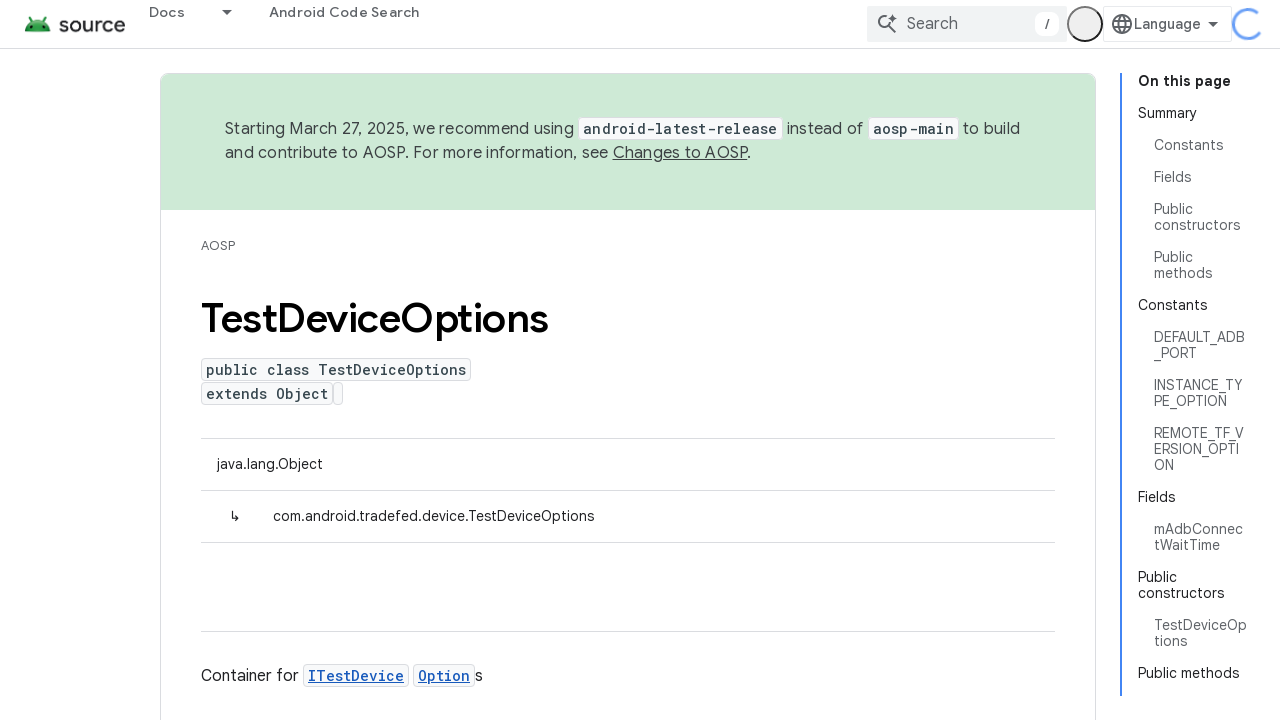

--- FILE ---
content_type: text/html; charset=utf-8
request_url: https://source.android.google.cn/reference/tradefed/com/android/tradefed/device/TestDeviceOptions?hl=en&%3Bauthuser=1&authuser=1
body_size: 29002
content:









<!doctype html>
<html 
      lang="en"
      dir="ltr">
  <head>
    <meta name="google-signin-client-id" content="721724668570-nbkv1cfusk7kk4eni4pjvepaus73b13t.apps.googleusercontent.com"><meta name="google-signin-scope"
          content="profile email"><meta property="og:site_name" content="Android Open Source Project">
    <meta property="og:type" content="website"><meta name="googlebot" content="noindex"><meta name="theme-color" content="#34a853"><meta charset="utf-8">
    <meta content="IE=Edge" http-equiv="X-UA-Compatible">
    <meta name="viewport" content="width=device-width, initial-scale=1">
    

    <link rel="manifest" href="/_pwa/androidsource/manifest.json"
          crossorigin="use-credentials">
    <link rel="preconnect" href="//www.gstatic.cn" crossorigin>
    <link rel="preconnect" href="//fonts.gstatic.cn" crossorigin>
    <link rel="preconnect" href="//fonts.googleapis.cn" crossorigin>
    <link rel="preconnect" href="//apis.google.com" crossorigin>
    <link rel="preconnect" href="//www.google-analytics.com" crossorigin><link rel="stylesheet" href="//fonts.googleapis.cn/css?family=Google+Sans:400,500,600,700|Google+Sans+Text:400,400italic,500,500italic,600,600italic,700,700italic|Roboto+Mono:400,500,700&display=swap">
      <link rel="stylesheet"
            href="//fonts.googleapis.cn/css2?family=Material+Icons&family=Material+Symbols+Outlined&display=block"><link rel="stylesheet" href="https://www.gstatic.cn/devrel-devsite/prod/vc5f006f889cc1db1408e856ba3b3ed5c9ee7e9490e5b06b7170054e5ec4f4567/androidsource/css/app.css">
      
        <link rel="stylesheet" href="https://www.gstatic.cn/devrel-devsite/prod/vc5f006f889cc1db1408e856ba3b3ed5c9ee7e9490e5b06b7170054e5ec4f4567/androidsource/css/dark-theme.css" disabled>
      <link rel="shortcut icon" href="https://www.gstatic.cn/devrel-devsite/prod/vc5f006f889cc1db1408e856ba3b3ed5c9ee7e9490e5b06b7170054e5ec4f4567/androidsource/images/favicon.png">
    <link rel="apple-touch-icon" href="https://www.gstatic.cn/devrel-devsite/prod/vc5f006f889cc1db1408e856ba3b3ed5c9ee7e9490e5b06b7170054e5ec4f4567/androidsource/images/touchicon-180.png"><link rel="canonical" href="https://source.android.google.cn/reference/tradefed/com/android/tradefed/device/TestDeviceOptions">
      <link rel="alternate" hreflang="en-cn"
          href="https://source.android.google.cn/reference/tradefed/com/android/tradefed/device/TestDeviceOptions" /><link rel="alternate" hreflang="x-default" href="https://source.android.google.cn/reference/tradefed/com/android/tradefed/device/TestDeviceOptions" /><link rel="alternate" hreflang="ar-cn"
          href="https://source.android.google.cn/reference/tradefed/com/android/tradefed/device/TestDeviceOptions?hl=ar" /><link rel="alternate" hreflang="bn-cn"
          href="https://source.android.google.cn/reference/tradefed/com/android/tradefed/device/TestDeviceOptions?hl=bn" /><link rel="alternate" hreflang="zh-Hans-cn"
          href="https://source.android.google.cn/reference/tradefed/com/android/tradefed/device/TestDeviceOptions?hl=zh-cn" /><link rel="alternate" hreflang="zh-Hant-cn"
          href="https://source.android.google.cn/reference/tradefed/com/android/tradefed/device/TestDeviceOptions?hl=zh-tw" /><link rel="alternate" hreflang="fa-cn"
          href="https://source.android.google.cn/reference/tradefed/com/android/tradefed/device/TestDeviceOptions?hl=fa" /><link rel="alternate" hreflang="fr-cn"
          href="https://source.android.google.cn/reference/tradefed/com/android/tradefed/device/TestDeviceOptions?hl=fr" /><link rel="alternate" hreflang="de-cn"
          href="https://source.android.google.cn/reference/tradefed/com/android/tradefed/device/TestDeviceOptions?hl=de" /><link rel="alternate" hreflang="he-cn"
          href="https://source.android.google.cn/reference/tradefed/com/android/tradefed/device/TestDeviceOptions?hl=he" /><link rel="alternate" hreflang="hi-cn"
          href="https://source.android.google.cn/reference/tradefed/com/android/tradefed/device/TestDeviceOptions?hl=hi" /><link rel="alternate" hreflang="id-cn"
          href="https://source.android.google.cn/reference/tradefed/com/android/tradefed/device/TestDeviceOptions?hl=id" /><link rel="alternate" hreflang="it-cn"
          href="https://source.android.google.cn/reference/tradefed/com/android/tradefed/device/TestDeviceOptions?hl=it" /><link rel="alternate" hreflang="ja-cn"
          href="https://source.android.google.cn/reference/tradefed/com/android/tradefed/device/TestDeviceOptions?hl=ja" /><link rel="alternate" hreflang="ko-cn"
          href="https://source.android.google.cn/reference/tradefed/com/android/tradefed/device/TestDeviceOptions?hl=ko" /><link rel="alternate" hreflang="pl-cn"
          href="https://source.android.google.cn/reference/tradefed/com/android/tradefed/device/TestDeviceOptions?hl=pl" /><link rel="alternate" hreflang="pt-BR-cn"
          href="https://source.android.google.cn/reference/tradefed/com/android/tradefed/device/TestDeviceOptions?hl=pt-br" /><link rel="alternate" hreflang="pt-cn"
          href="https://source.android.google.cn/reference/tradefed/com/android/tradefed/device/TestDeviceOptions?hl=pt" /><link rel="alternate" hreflang="ru-cn"
          href="https://source.android.google.cn/reference/tradefed/com/android/tradefed/device/TestDeviceOptions?hl=ru" /><link rel="alternate" hreflang="es-419-cn"
          href="https://source.android.google.cn/reference/tradefed/com/android/tradefed/device/TestDeviceOptions?hl=es-419" /><link rel="alternate" hreflang="th-cn"
          href="https://source.android.google.cn/reference/tradefed/com/android/tradefed/device/TestDeviceOptions?hl=th" /><link rel="alternate" hreflang="tr-cn"
          href="https://source.android.google.cn/reference/tradefed/com/android/tradefed/device/TestDeviceOptions?hl=tr" /><link rel="alternate" hreflang="vi-cn"
          href="https://source.android.google.cn/reference/tradefed/com/android/tradefed/device/TestDeviceOptions?hl=vi" /><link rel="alternate" hreflang="en"
          href="https://source.android.com/reference/tradefed/com/android/tradefed/device/TestDeviceOptions" /><link rel="alternate" hreflang="x-default" href="https://source.android.com/reference/tradefed/com/android/tradefed/device/TestDeviceOptions" /><link rel="alternate" hreflang="ar"
          href="https://source.android.com/reference/tradefed/com/android/tradefed/device/TestDeviceOptions?hl=ar" /><link rel="alternate" hreflang="bn"
          href="https://source.android.com/reference/tradefed/com/android/tradefed/device/TestDeviceOptions?hl=bn" /><link rel="alternate" hreflang="zh-Hans"
          href="https://source.android.com/reference/tradefed/com/android/tradefed/device/TestDeviceOptions?hl=zh-cn" /><link rel="alternate" hreflang="zh-Hant"
          href="https://source.android.com/reference/tradefed/com/android/tradefed/device/TestDeviceOptions?hl=zh-tw" /><link rel="alternate" hreflang="fa"
          href="https://source.android.com/reference/tradefed/com/android/tradefed/device/TestDeviceOptions?hl=fa" /><link rel="alternate" hreflang="fr"
          href="https://source.android.com/reference/tradefed/com/android/tradefed/device/TestDeviceOptions?hl=fr" /><link rel="alternate" hreflang="de"
          href="https://source.android.com/reference/tradefed/com/android/tradefed/device/TestDeviceOptions?hl=de" /><link rel="alternate" hreflang="he"
          href="https://source.android.com/reference/tradefed/com/android/tradefed/device/TestDeviceOptions?hl=he" /><link rel="alternate" hreflang="hi"
          href="https://source.android.com/reference/tradefed/com/android/tradefed/device/TestDeviceOptions?hl=hi" /><link rel="alternate" hreflang="id"
          href="https://source.android.com/reference/tradefed/com/android/tradefed/device/TestDeviceOptions?hl=id" /><link rel="alternate" hreflang="it"
          href="https://source.android.com/reference/tradefed/com/android/tradefed/device/TestDeviceOptions?hl=it" /><link rel="alternate" hreflang="ja"
          href="https://source.android.com/reference/tradefed/com/android/tradefed/device/TestDeviceOptions?hl=ja" /><link rel="alternate" hreflang="ko"
          href="https://source.android.com/reference/tradefed/com/android/tradefed/device/TestDeviceOptions?hl=ko" /><link rel="alternate" hreflang="pl"
          href="https://source.android.com/reference/tradefed/com/android/tradefed/device/TestDeviceOptions?hl=pl" /><link rel="alternate" hreflang="pt-BR"
          href="https://source.android.com/reference/tradefed/com/android/tradefed/device/TestDeviceOptions?hl=pt-br" /><link rel="alternate" hreflang="pt"
          href="https://source.android.com/reference/tradefed/com/android/tradefed/device/TestDeviceOptions?hl=pt" /><link rel="alternate" hreflang="ru"
          href="https://source.android.com/reference/tradefed/com/android/tradefed/device/TestDeviceOptions?hl=ru" /><link rel="alternate" hreflang="es-419"
          href="https://source.android.com/reference/tradefed/com/android/tradefed/device/TestDeviceOptions?hl=es-419" /><link rel="alternate" hreflang="th"
          href="https://source.android.com/reference/tradefed/com/android/tradefed/device/TestDeviceOptions?hl=th" /><link rel="alternate" hreflang="tr"
          href="https://source.android.com/reference/tradefed/com/android/tradefed/device/TestDeviceOptions?hl=tr" /><link rel="alternate" hreflang="vi"
          href="https://source.android.com/reference/tradefed/com/android/tradefed/device/TestDeviceOptions?hl=vi" /><title>TestDeviceOptions &nbsp;|&nbsp; Android Open Source Project</title>

<meta property="og:title" content="TestDeviceOptions &nbsp;|&nbsp; Android Open Source Project"><meta property="og:url" content="https://source.android.google.cn/reference/tradefed/com/android/tradefed/device/TestDeviceOptions"><meta property="og:locale" content="en"><script type="application/ld+json">
  {
    "@context": "https://schema.org",
    "@type": "Article",
    
    "headline": "TestDeviceOptions"
  }
</script>
  
  
    
    
    





    
      <link rel="stylesheet" href="/extras.css"></head>
  <body class="color-scheme--light"
        template="page"
        theme="androidsource-theme"
        type="article"
        
        appearance
        
        layout="docs"
        
        block-apix
        
        
        
        display-toc
        pending>
  
    <devsite-progress type="indeterminate" id="app-progress"></devsite-progress>
  
  
    <a href="#main-content" class="skip-link button">
      
      Skip to main content
    </a>
    <section class="devsite-wrapper">
      <devsite-cookie-notification-bar></devsite-cookie-notification-bar><devsite-header role="banner" keep-tabs-visible>
  
    





















<div class="devsite-header--inner" data-nosnippet>
  <div class="devsite-top-logo-row-wrapper-wrapper">
    <div class="devsite-top-logo-row-wrapper">
      <div class="devsite-top-logo-row">
        <button type="button" id="devsite-hamburger-menu"
          class="devsite-header-icon-button button-flat material-icons gc-analytics-event"
          data-category="Site-Wide Custom Events"
          data-label="Navigation menu button"
          visually-hidden
          aria-label="Open menu">
        </button>
        
<div class="devsite-product-name-wrapper">

  <a href="/" class="devsite-site-logo-link gc-analytics-event"
   data-category="Site-Wide Custom Events" data-label="Site logo" track-type="globalNav"
   track-name="androidOpenSourceProject" track-metadata-position="nav"
   track-metadata-eventDetail="nav">
  
  <picture>
    
    <img src="https://www.gstatic.cn/devrel-devsite/prod/vc5f006f889cc1db1408e856ba3b3ed5c9ee7e9490e5b06b7170054e5ec4f4567/androidsource/images/lockup.png" class="devsite-site-logo" alt="Android Open Source Project">
  </picture>
  
</a>



  
  
  <span class="devsite-product-name">
    <ul class="devsite-breadcrumb-list"
  >
  
  <li class="devsite-breadcrumb-item
             ">
    
    
    
      
      
    
  </li>
  
</ul>
  </span>

</div>
        <div class="devsite-top-logo-row-middle">
          <div class="devsite-header-upper-tabs">
            
              
              
  <devsite-tabs class="upper-tabs">

    <nav class="devsite-tabs-wrapper" aria-label="Upper tabs">
      
        
          <tab class="devsite-dropdown
    
    
    
    ">
  
    <a href="https://source.android.google.cn/docs?authuser=1"
    class="devsite-tabs-content gc-analytics-event "
      track-metadata-eventdetail="https://source.android.google.cn/docs?authuser=1"
    
       track-type="nav"
       track-metadata-position="nav - docs"
       track-metadata-module="primary nav"
       
       
         
           data-category="Site-Wide Custom Events"
         
           data-label="Tab: Docs"
         
           track-name="docs"
         
       >
    Docs
  
    </a>
    
      <button
         aria-haspopup="menu"
         aria-expanded="false"
         aria-label="Dropdown menu for Docs"
         track-type="nav"
         track-metadata-eventdetail="https://source.android.google.cn/docs?authuser=1"
         track-metadata-position="nav - docs"
         track-metadata-module="primary nav"
         
          
            data-category="Site-Wide Custom Events"
          
            data-label="Tab: Docs"
          
            track-name="docs"
          
        
         class="devsite-tabs-dropdown-toggle devsite-icon devsite-icon-arrow-drop-down"></button>
    
  
  <div class="devsite-tabs-dropdown" role="menu" aria-label="submenu" hidden>
    
    <div class="devsite-tabs-dropdown-content">
      
        <div class="devsite-tabs-dropdown-column
                    android-source-tabs-dropdown-column-small">
          
            <ul class="devsite-tabs-dropdown-section
                       ">
              
                <li class="devsite-nav-title" role="heading" tooltip>What&#39;s new?</li>
              
              
              
                <li class="devsite-nav-item">
                  <a href="https://source.android.google.cn/docs/whatsnew/release-notes?authuser=1"
                    
                     track-type="nav"
                     track-metadata-eventdetail="https://source.android.google.cn/docs/whatsnew/release-notes?authuser=1"
                     track-metadata-position="nav - docs"
                     track-metadata-module="tertiary nav"
                     
                       track-metadata-module_headline="what&#39;s new?"
                     
                     tooltip
                  >
                    
                    <div class="devsite-nav-item-title">
                      Release notes
                    </div>
                    
                  </a>
                </li>
              
                <li class="devsite-nav-item">
                  <a href="https://source.android.google.cn/docs/whatsnew/latest-security-bulletins?authuser=1"
                    
                     track-type="nav"
                     track-metadata-eventdetail="https://source.android.google.cn/docs/whatsnew/latest-security-bulletins?authuser=1"
                     track-metadata-position="nav - docs"
                     track-metadata-module="tertiary nav"
                     
                       track-metadata-module_headline="what&#39;s new?"
                     
                     tooltip
                  >
                    
                    <div class="devsite-nav-item-title">
                      Latest security bulletins
                    </div>
                    
                  </a>
                </li>
              
                <li class="devsite-nav-item">
                  <a href="https://source.android.google.cn/docs/whatsnew/latest-cdd?authuser=1"
                    
                     track-type="nav"
                     track-metadata-eventdetail="https://source.android.google.cn/docs/whatsnew/latest-cdd?authuser=1"
                     track-metadata-position="nav - docs"
                     track-metadata-module="tertiary nav"
                     
                       track-metadata-module_headline="what&#39;s new?"
                     
                     tooltip
                  >
                    
                    <div class="devsite-nav-item-title">
                      Latest Compatibility Definition Document (CDD)
                    </div>
                    
                  </a>
                </li>
              
                <li class="devsite-nav-item">
                  <a href="https://source.android.google.cn/docs/whatsnew/site-updates?authuser=1"
                    
                     track-type="nav"
                     track-metadata-eventdetail="https://source.android.google.cn/docs/whatsnew/site-updates?authuser=1"
                     track-metadata-position="nav - docs"
                     track-metadata-module="tertiary nav"
                     
                       track-metadata-module_headline="what&#39;s new?"
                     
                     tooltip
                  >
                    
                    <div class="devsite-nav-item-title">
                      Site updates
                    </div>
                    
                  </a>
                </li>
              
            </ul>
          
            <ul class="devsite-tabs-dropdown-section
                       ">
              
                <li class="devsite-nav-title" role="heading" tooltip>Getting Started</li>
              
              
              
                <li class="devsite-nav-item">
                  <a href="https://source.android.google.cn/docs/setup/about?authuser=1"
                    
                     track-type="nav"
                     track-metadata-eventdetail="https://source.android.google.cn/docs/setup/about?authuser=1"
                     track-metadata-position="nav - docs"
                     track-metadata-module="tertiary nav"
                     
                       track-metadata-module_headline="what&#39;s new?"
                     
                     tooltip
                  >
                    
                    <div class="devsite-nav-item-title">
                      About
                    </div>
                    
                  </a>
                </li>
              
                <li class="devsite-nav-item">
                  <a href="https://source.android.google.cn/docs/setup/start?authuser=1"
                    
                     track-type="nav"
                     track-metadata-eventdetail="https://source.android.google.cn/docs/setup/start?authuser=1"
                     track-metadata-position="nav - docs"
                     track-metadata-module="tertiary nav"
                     
                       track-metadata-module_headline="what&#39;s new?"
                     
                     tooltip
                  >
                    
                    <div class="devsite-nav-item-title">
                      Start
                    </div>
                    
                  </a>
                </li>
              
                <li class="devsite-nav-item">
                  <a href="https://source.android.google.cn/docs/setup/download?authuser=1"
                    
                     track-type="nav"
                     track-metadata-eventdetail="https://source.android.google.cn/docs/setup/download?authuser=1"
                     track-metadata-position="nav - docs"
                     track-metadata-module="tertiary nav"
                     
                       track-metadata-module_headline="what&#39;s new?"
                     
                     tooltip
                  >
                    
                    <div class="devsite-nav-item-title">
                      Download
                    </div>
                    
                  </a>
                </li>
              
                <li class="devsite-nav-item">
                  <a href="https://source.android.google.cn/docs/setup/build?authuser=1"
                    
                     track-type="nav"
                     track-metadata-eventdetail="https://source.android.google.cn/docs/setup/build?authuser=1"
                     track-metadata-position="nav - docs"
                     track-metadata-module="tertiary nav"
                     
                       track-metadata-module_headline="what&#39;s new?"
                     
                     tooltip
                  >
                    
                    <div class="devsite-nav-item-title">
                      Build
                    </div>
                    
                  </a>
                </li>
              
                <li class="devsite-nav-item">
                  <a href="https://source.android.google.cn/docs/setup/test?authuser=1"
                    
                     track-type="nav"
                     track-metadata-eventdetail="https://source.android.google.cn/docs/setup/test?authuser=1"
                     track-metadata-position="nav - docs"
                     track-metadata-module="tertiary nav"
                     
                       track-metadata-module_headline="what&#39;s new?"
                     
                     tooltip
                  >
                    
                    <div class="devsite-nav-item-title">
                      Test
                    </div>
                    
                  </a>
                </li>
              
                <li class="devsite-nav-item">
                  <a href="https://source.android.google.cn/docs/setup/create/coding-tasks?authuser=1"
                    
                     track-type="nav"
                     track-metadata-eventdetail="https://source.android.google.cn/docs/setup/create/coding-tasks?authuser=1"
                     track-metadata-position="nav - docs"
                     track-metadata-module="tertiary nav"
                     
                       track-metadata-module_headline="what&#39;s new?"
                     
                     tooltip
                  >
                    
                    <div class="devsite-nav-item-title">
                      Create
                    </div>
                    
                  </a>
                </li>
              
                <li class="devsite-nav-item">
                  <a href="https://source.android.google.cn/docs/setup/contribute?authuser=1"
                    
                     track-type="nav"
                     track-metadata-eventdetail="https://source.android.google.cn/docs/setup/contribute?authuser=1"
                     track-metadata-position="nav - docs"
                     track-metadata-module="tertiary nav"
                     
                       track-metadata-module_headline="what&#39;s new?"
                     
                     tooltip
                  >
                    
                    <div class="devsite-nav-item-title">
                      Contribute
                    </div>
                    
                  </a>
                </li>
              
                <li class="devsite-nav-item">
                  <a href="https://source.android.google.cn/docs/setup/community/cofc?authuser=1"
                    
                     track-type="nav"
                     track-metadata-eventdetail="https://source.android.google.cn/docs/setup/community/cofc?authuser=1"
                     track-metadata-position="nav - docs"
                     track-metadata-module="tertiary nav"
                     
                       track-metadata-module_headline="what&#39;s new?"
                     
                     tooltip
                  >
                    
                    <div class="devsite-nav-item-title">
                      Community
                    </div>
                    
                  </a>
                </li>
              
                <li class="devsite-nav-item">
                  <a href="https://source.android.google.cn/docs/setup/reference?authuser=1"
                    
                     track-type="nav"
                     track-metadata-eventdetail="https://source.android.google.cn/docs/setup/reference?authuser=1"
                     track-metadata-position="nav - docs"
                     track-metadata-module="tertiary nav"
                     
                       track-metadata-module_headline="what&#39;s new?"
                     
                     tooltip
                  >
                    
                    <div class="devsite-nav-item-title">
                      Tools, build, and related reference
                    </div>
                    
                  </a>
                </li>
              
            </ul>
          
            <ul class="devsite-tabs-dropdown-section
                       ">
              
                <li class="devsite-nav-title" role="heading" tooltip>Security</li>
              
              
              
                <li class="devsite-nav-item">
                  <a href="https://source.android.google.cn/docs/security/overview?authuser=1"
                    
                     track-type="nav"
                     track-metadata-eventdetail="https://source.android.google.cn/docs/security/overview?authuser=1"
                     track-metadata-position="nav - docs"
                     track-metadata-module="tertiary nav"
                     
                       track-metadata-module_headline="what&#39;s new?"
                     
                     tooltip
                  >
                    
                    <div class="devsite-nav-item-title">
                      Overview
                    </div>
                    
                  </a>
                </li>
              
                <li class="devsite-nav-item">
                  <a href="https://source.android.google.cn/docs/security/bulletin?authuser=1"
                    
                     track-type="nav"
                     track-metadata-eventdetail="https://source.android.google.cn/docs/security/bulletin?authuser=1"
                     track-metadata-position="nav - docs"
                     track-metadata-module="tertiary nav"
                     
                       track-metadata-module_headline="what&#39;s new?"
                     
                     tooltip
                  >
                    
                    <div class="devsite-nav-item-title">
                      Bulletins
                    </div>
                    
                  </a>
                </li>
              
                <li class="devsite-nav-item">
                  <a href="https://source.android.google.cn/docs/security/features?authuser=1"
                    
                     track-type="nav"
                     track-metadata-eventdetail="https://source.android.google.cn/docs/security/features?authuser=1"
                     track-metadata-position="nav - docs"
                     track-metadata-module="tertiary nav"
                     
                       track-metadata-module_headline="what&#39;s new?"
                     
                     tooltip
                  >
                    
                    <div class="devsite-nav-item-title">
                      Features
                    </div>
                    
                  </a>
                </li>
              
                <li class="devsite-nav-item">
                  <a href="https://source.android.google.cn/docs/security/test/fuzz-sanitize?authuser=1"
                    
                     track-type="nav"
                     track-metadata-eventdetail="https://source.android.google.cn/docs/security/test/fuzz-sanitize?authuser=1"
                     track-metadata-position="nav - docs"
                     track-metadata-module="tertiary nav"
                     
                       track-metadata-module_headline="what&#39;s new?"
                     
                     tooltip
                  >
                    
                    <div class="devsite-nav-item-title">
                      Testing
                    </div>
                    
                  </a>
                </li>
              
                <li class="devsite-nav-item">
                  <a href="https://source.android.google.cn/docs/security/best-practices?authuser=1"
                    
                     track-type="nav"
                     track-metadata-eventdetail="https://source.android.google.cn/docs/security/best-practices?authuser=1"
                     track-metadata-position="nav - docs"
                     track-metadata-module="tertiary nav"
                     
                       track-metadata-module_headline="what&#39;s new?"
                     
                     tooltip
                  >
                    
                    <div class="devsite-nav-item-title">
                      Best Practices
                    </div>
                    
                  </a>
                </li>
              
            </ul>
          
        </div>
      
        <div class="devsite-tabs-dropdown-column
                    android-source-tabs-dropdown-column-small">
          
            <ul class="devsite-tabs-dropdown-section
                       ">
              
                <li class="devsite-nav-title" role="heading" tooltip>Core Topics</li>
              
              
              
                <li class="devsite-nav-item">
                  <a href="https://source.android.google.cn/docs/core/architecture?authuser=1"
                    
                     track-type="nav"
                     track-metadata-eventdetail="https://source.android.google.cn/docs/core/architecture?authuser=1"
                     track-metadata-position="nav - docs"
                     track-metadata-module="tertiary nav"
                     
                       track-metadata-module_headline="core topics"
                     
                     tooltip
                  >
                    
                    <div class="devsite-nav-item-title">
                      Architecture
                    </div>
                    
                  </a>
                </li>
              
                <li class="devsite-nav-item">
                  <a href="https://source.android.google.cn/docs/core/audio?authuser=1"
                    
                     track-type="nav"
                     track-metadata-eventdetail="https://source.android.google.cn/docs/core/audio?authuser=1"
                     track-metadata-position="nav - docs"
                     track-metadata-module="tertiary nav"
                     
                       track-metadata-module_headline="core topics"
                     
                     tooltip
                  >
                    
                    <div class="devsite-nav-item-title">
                      Audio
                    </div>
                    
                  </a>
                </li>
              
                <li class="devsite-nav-item">
                  <a href="https://source.android.google.cn/docs/core/camera?authuser=1"
                    
                     track-type="nav"
                     track-metadata-eventdetail="https://source.android.google.cn/docs/core/camera?authuser=1"
                     track-metadata-position="nav - docs"
                     track-metadata-module="tertiary nav"
                     
                       track-metadata-module_headline="core topics"
                     
                     tooltip
                  >
                    
                    <div class="devsite-nav-item-title">
                      Camera
                    </div>
                    
                  </a>
                </li>
              
                <li class="devsite-nav-item">
                  <a href="https://source.android.google.cn/docs/core/connect?authuser=1"
                    
                     track-type="nav"
                     track-metadata-eventdetail="https://source.android.google.cn/docs/core/connect?authuser=1"
                     track-metadata-position="nav - docs"
                     track-metadata-module="tertiary nav"
                     
                       track-metadata-module_headline="core topics"
                     
                     tooltip
                  >
                    
                    <div class="devsite-nav-item-title">
                      Connectivity
                    </div>
                    
                  </a>
                </li>
              
                <li class="devsite-nav-item">
                  <a href="https://source.android.google.cn/docs/core/data?authuser=1"
                    
                     track-type="nav"
                     track-metadata-eventdetail="https://source.android.google.cn/docs/core/data?authuser=1"
                     track-metadata-position="nav - docs"
                     track-metadata-module="tertiary nav"
                     
                       track-metadata-module_headline="core topics"
                     
                     tooltip
                  >
                    
                    <div class="devsite-nav-item-title">
                      Data
                    </div>
                    
                  </a>
                </li>
              
                <li class="devsite-nav-item">
                  <a href="https://source.android.google.cn/docs/core/display?authuser=1"
                    
                     track-type="nav"
                     track-metadata-eventdetail="https://source.android.google.cn/docs/core/display?authuser=1"
                     track-metadata-position="nav - docs"
                     track-metadata-module="tertiary nav"
                     
                       track-metadata-module_headline="core topics"
                     
                     tooltip
                  >
                    
                    <div class="devsite-nav-item-title">
                      Display
                    </div>
                    
                  </a>
                </li>
              
                <li class="devsite-nav-item">
                  <a href="https://source.android.google.cn/docs/core/fonts/custom-font-fallback?authuser=1"
                    
                     track-type="nav"
                     track-metadata-eventdetail="https://source.android.google.cn/docs/core/fonts/custom-font-fallback?authuser=1"
                     track-metadata-position="nav - docs"
                     track-metadata-module="tertiary nav"
                     
                       track-metadata-module_headline="core topics"
                     
                     tooltip
                  >
                    
                    <div class="devsite-nav-item-title">
                      Fonts
                    </div>
                    
                  </a>
                </li>
              
                <li class="devsite-nav-item">
                  <a href="https://source.android.google.cn/docs/core/graphics?authuser=1"
                    
                     track-type="nav"
                     track-metadata-eventdetail="https://source.android.google.cn/docs/core/graphics?authuser=1"
                     track-metadata-position="nav - docs"
                     track-metadata-module="tertiary nav"
                     
                       track-metadata-module_headline="core topics"
                     
                     tooltip
                  >
                    
                    <div class="devsite-nav-item-title">
                      Graphics
                    </div>
                    
                  </a>
                </li>
              
                <li class="devsite-nav-item">
                  <a href="https://source.android.google.cn/docs/core/interaction?authuser=1"
                    
                     track-type="nav"
                     track-metadata-eventdetail="https://source.android.google.cn/docs/core/interaction?authuser=1"
                     track-metadata-position="nav - docs"
                     track-metadata-module="tertiary nav"
                     
                       track-metadata-module_headline="core topics"
                     
                     tooltip
                  >
                    
                    <div class="devsite-nav-item-title">
                      Interaction
                    </div>
                    
                  </a>
                </li>
              
                <li class="devsite-nav-item">
                  <a href="https://source.android.google.cn/docs/core/media?authuser=1"
                    
                     track-type="nav"
                     track-metadata-eventdetail="https://source.android.google.cn/docs/core/media?authuser=1"
                     track-metadata-position="nav - docs"
                     track-metadata-module="tertiary nav"
                     
                       track-metadata-module_headline="core topics"
                     
                     tooltip
                  >
                    
                    <div class="devsite-nav-item-title">
                      Media
                    </div>
                    
                  </a>
                </li>
              
                <li class="devsite-nav-item">
                  <a href="https://source.android.google.cn/docs/core/perf?authuser=1"
                    
                     track-type="nav"
                     track-metadata-eventdetail="https://source.android.google.cn/docs/core/perf?authuser=1"
                     track-metadata-position="nav - docs"
                     track-metadata-module="tertiary nav"
                     
                       track-metadata-module_headline="core topics"
                     
                     tooltip
                  >
                    
                    <div class="devsite-nav-item-title">
                      Performance
                    </div>
                    
                  </a>
                </li>
              
                <li class="devsite-nav-item">
                  <a href="https://source.android.google.cn/docs/core/permissions?authuser=1"
                    
                     track-type="nav"
                     track-metadata-eventdetail="https://source.android.google.cn/docs/core/permissions?authuser=1"
                     track-metadata-position="nav - docs"
                     track-metadata-module="tertiary nav"
                     
                       track-metadata-module_headline="core topics"
                     
                     tooltip
                  >
                    
                    <div class="devsite-nav-item-title">
                      Permissions
                    </div>
                    
                  </a>
                </li>
              
                <li class="devsite-nav-item">
                  <a href="https://source.android.google.cn/docs/core/power?authuser=1"
                    
                     track-type="nav"
                     track-metadata-eventdetail="https://source.android.google.cn/docs/core/power?authuser=1"
                     track-metadata-position="nav - docs"
                     track-metadata-module="tertiary nav"
                     
                       track-metadata-module_headline="core topics"
                     
                     tooltip
                  >
                    
                    <div class="devsite-nav-item-title">
                      Power
                    </div>
                    
                  </a>
                </li>
              
                <li class="devsite-nav-item">
                  <a href="https://source.android.google.cn/docs/core/runtime?authuser=1"
                    
                     track-type="nav"
                     track-metadata-eventdetail="https://source.android.google.cn/docs/core/runtime?authuser=1"
                     track-metadata-position="nav - docs"
                     track-metadata-module="tertiary nav"
                     
                       track-metadata-module_headline="core topics"
                     
                     tooltip
                  >
                    
                    <div class="devsite-nav-item-title">
                      Runtime
                    </div>
                    
                  </a>
                </li>
              
                <li class="devsite-nav-item">
                  <a href="https://source.android.google.cn/docs/core/settings?authuser=1"
                    
                     track-type="nav"
                     track-metadata-eventdetail="https://source.android.google.cn/docs/core/settings?authuser=1"
                     track-metadata-position="nav - docs"
                     track-metadata-module="tertiary nav"
                     
                       track-metadata-module_headline="core topics"
                     
                     tooltip
                  >
                    
                    <div class="devsite-nav-item-title">
                      Settings
                    </div>
                    
                  </a>
                </li>
              
                <li class="devsite-nav-item">
                  <a href="https://source.android.google.cn/docs/core/storage?authuser=1"
                    
                     track-type="nav"
                     track-metadata-eventdetail="https://source.android.google.cn/docs/core/storage?authuser=1"
                     track-metadata-position="nav - docs"
                     track-metadata-module="tertiary nav"
                     
                       track-metadata-module_headline="core topics"
                     
                     tooltip
                  >
                    
                    <div class="devsite-nav-item-title">
                      Storage
                    </div>
                    
                  </a>
                </li>
              
                <li class="devsite-nav-item">
                  <a href="https://source.android.google.cn/docs/core/tests?authuser=1"
                    
                     track-type="nav"
                     track-metadata-eventdetail="https://source.android.google.cn/docs/core/tests?authuser=1"
                     track-metadata-position="nav - docs"
                     track-metadata-module="tertiary nav"
                     
                       track-metadata-module_headline="core topics"
                     
                     tooltip
                  >
                    
                    <div class="devsite-nav-item-title">
                      Tests
                    </div>
                    
                  </a>
                </li>
              
                <li class="devsite-nav-item">
                  <a href="https://source.android.google.cn/docs/core/ota?authuser=1"
                    
                     track-type="nav"
                     track-metadata-eventdetail="https://source.android.google.cn/docs/core/ota?authuser=1"
                     track-metadata-position="nav - docs"
                     track-metadata-module="tertiary nav"
                     
                       track-metadata-module_headline="core topics"
                     
                     tooltip
                  >
                    
                    <div class="devsite-nav-item-title">
                      Updates
                    </div>
                    
                  </a>
                </li>
              
                <li class="devsite-nav-item">
                  <a href="https://source.android.google.cn/docs/core/virtualization?authuser=1"
                    
                     track-type="nav"
                     track-metadata-eventdetail="https://source.android.google.cn/docs/core/virtualization?authuser=1"
                     track-metadata-position="nav - docs"
                     track-metadata-module="tertiary nav"
                     
                       track-metadata-module_headline="core topics"
                     
                     tooltip
                  >
                    
                    <div class="devsite-nav-item-title">
                      Virtualization
                    </div>
                    
                  </a>
                </li>
              
            </ul>
          
        </div>
      
        <div class="devsite-tabs-dropdown-column
                    android-source-tabs-dropdown-column-small">
          
            <ul class="devsite-tabs-dropdown-section
                       ">
              
                <li class="devsite-nav-title" role="heading" tooltip>Compatibility</li>
              
              
              
                <li class="devsite-nav-item">
                  <a href="https://source.android.google.cn/docs/compatibility/cdd?authuser=1"
                    
                     track-type="nav"
                     track-metadata-eventdetail="https://source.android.google.cn/docs/compatibility/cdd?authuser=1"
                     track-metadata-position="nav - docs"
                     track-metadata-module="tertiary nav"
                     
                       track-metadata-module_headline="compatibility"
                     
                     tooltip
                  >
                    
                    <div class="devsite-nav-item-title">
                      Compatibility Definition Document (CDD)
                    </div>
                    
                  </a>
                </li>
              
                <li class="devsite-nav-item">
                  <a href="https://source.android.google.cn/docs/compatibility/cts?authuser=1"
                    
                     track-type="nav"
                     track-metadata-eventdetail="https://source.android.google.cn/docs/compatibility/cts?authuser=1"
                     track-metadata-position="nav - docs"
                     track-metadata-module="tertiary nav"
                     
                       track-metadata-module_headline="compatibility"
                     
                     tooltip
                  >
                    
                    <div class="devsite-nav-item-title">
                      Compatibility Test Suite (CTS)
                    </div>
                    
                  </a>
                </li>
              
            </ul>
          
            <ul class="devsite-tabs-dropdown-section
                       ">
              
                <li class="devsite-nav-title" role="heading" tooltip>Android Devices</li>
              
              
              
                <li class="devsite-nav-item">
                  <a href="https://source.android.google.cn/docs/devices/cuttlefish?authuser=1"
                    
                     track-type="nav"
                     track-metadata-eventdetail="https://source.android.google.cn/docs/devices/cuttlefish?authuser=1"
                     track-metadata-position="nav - docs"
                     track-metadata-module="tertiary nav"
                     
                       track-metadata-module_headline="compatibility"
                     
                     tooltip
                  >
                    
                    <div class="devsite-nav-item-title">
                      Cuttlefish
                    </div>
                    
                  </a>
                </li>
              
                <li class="devsite-nav-item">
                  <a href="https://source.android.google.cn/docs/devices/admin?authuser=1"
                    
                     track-type="nav"
                     track-metadata-eventdetail="https://source.android.google.cn/docs/devices/admin?authuser=1"
                     track-metadata-position="nav - docs"
                     track-metadata-module="tertiary nav"
                     
                       track-metadata-module_headline="compatibility"
                     
                     tooltip
                  >
                    
                    <div class="devsite-nav-item-title">
                      Enterprise
                    </div>
                    
                  </a>
                </li>
              
                <li class="devsite-nav-item">
                  <a href="https://source.android.google.cn/docs/devices/tv?authuser=1"
                    
                     track-type="nav"
                     track-metadata-eventdetail="https://source.android.google.cn/docs/devices/tv?authuser=1"
                     track-metadata-position="nav - docs"
                     track-metadata-module="tertiary nav"
                     
                       track-metadata-module_headline="compatibility"
                     
                     tooltip
                  >
                    
                    <div class="devsite-nav-item-title">
                      TV
                    </div>
                    
                  </a>
                </li>
              
            </ul>
          
            <ul class="devsite-tabs-dropdown-section
                       ">
              
                <li class="devsite-nav-title" role="heading" tooltip>Automotive</li>
              
              
              
                <li class="devsite-nav-item">
                  <a href="https://source.android.google.cn/docs/automotive/start/what_automotive?authuser=1"
                    
                     track-type="nav"
                     track-metadata-eventdetail="https://source.android.google.cn/docs/automotive/start/what_automotive?authuser=1"
                     track-metadata-position="nav - docs"
                     track-metadata-module="tertiary nav"
                     
                       track-metadata-module_headline="compatibility"
                     
                     tooltip
                  >
                    
                    <div class="devsite-nav-item-title">
                      Get Started
                    </div>
                    
                  </a>
                </li>
              
                <li class="devsite-nav-item">
                  <a href="https://source.android.google.cn/docs/automotive/guidelines?authuser=1"
                    
                     track-type="nav"
                     track-metadata-eventdetail="https://source.android.google.cn/docs/automotive/guidelines?authuser=1"
                     track-metadata-position="nav - docs"
                     track-metadata-module="tertiary nav"
                     
                       track-metadata-module_headline="compatibility"
                     
                     tooltip
                  >
                    
                    <div class="devsite-nav-item-title">
                      Guidelines for Development
                    </div>
                    
                  </a>
                </li>
              
                <li class="devsite-nav-item">
                  <a href="https://source.android.google.cn/docs/automotive/dev-tools?authuser=1"
                    
                     track-type="nav"
                     track-metadata-eventdetail="https://source.android.google.cn/docs/automotive/dev-tools?authuser=1"
                     track-metadata-position="nav - docs"
                     track-metadata-module="tertiary nav"
                     
                       track-metadata-module_headline="compatibility"
                     
                     tooltip
                  >
                    
                    <div class="devsite-nav-item-title">
                      Development Tools
                    </div>
                    
                  </a>
                </li>
              
                <li class="devsite-nav-item">
                  <a href="https://source.android.google.cn/docs/automotive/tools?authuser=1"
                    
                     track-type="nav"
                     track-metadata-eventdetail="https://source.android.google.cn/docs/automotive/tools?authuser=1"
                     track-metadata-position="nav - docs"
                     track-metadata-module="tertiary nav"
                     
                       track-metadata-module_headline="compatibility"
                     
                     tooltip
                  >
                    
                    <div class="devsite-nav-item-title">
                      Testing Tools and Infrastructure
                    </div>
                    
                  </a>
                </li>
              
                <li class="devsite-nav-item">
                  <a href="https://source.android.google.cn/docs/automotive/start/releases?authuser=1"
                    
                     track-type="nav"
                     track-metadata-eventdetail="https://source.android.google.cn/docs/automotive/start/releases?authuser=1"
                     track-metadata-position="nav - docs"
                     track-metadata-module="tertiary nav"
                     
                       track-metadata-module_headline="compatibility"
                     
                     tooltip
                  >
                    
                    <div class="devsite-nav-item-title">
                      Release Details
                    </div>
                    
                  </a>
                </li>
              
            </ul>
          
            <ul class="devsite-tabs-dropdown-section
                       ">
              
                <li class="devsite-nav-title" role="heading" tooltip>Reference</li>
              
              
              
                <li class="devsite-nav-item">
                  <a href="https://source.android.google.cn/reference/hidl?authuser=1"
                    
                     track-type="nav"
                     track-metadata-eventdetail="https://source.android.google.cn/reference/hidl?authuser=1"
                     track-metadata-position="nav - docs"
                     track-metadata-module="tertiary nav"
                     
                       track-metadata-module_headline="compatibility"
                     
                     tooltip
                  >
                    
                    <div class="devsite-nav-item-title">
                      HIDL
                    </div>
                    
                  </a>
                </li>
              
                <li class="devsite-nav-item">
                  <a href="https://source.android.google.cn/reference/hal?authuser=1"
                    
                     track-type="nav"
                     track-metadata-eventdetail="https://source.android.google.cn/reference/hal?authuser=1"
                     track-metadata-position="nav - docs"
                     track-metadata-module="tertiary nav"
                     
                       track-metadata-module_headline="compatibility"
                     
                     tooltip
                  >
                    
                    <div class="devsite-nav-item-title">
                      HAL
                    </div>
                    
                  </a>
                </li>
              
                <li class="devsite-nav-item">
                  <a href="https://source.android.google.cn/reference/tradefed/classes?authuser=1"
                    
                     track-type="nav"
                     track-metadata-eventdetail="https://source.android.google.cn/reference/tradefed/classes?authuser=1"
                     track-metadata-position="nav - docs"
                     track-metadata-module="tertiary nav"
                     
                       track-metadata-module_headline="compatibility"
                     
                     tooltip
                  >
                    
                    <div class="devsite-nav-item-title">
                      Trade Federation
                    </div>
                    
                  </a>
                </li>
              
                <li class="devsite-nav-item">
                  <a href="https://source.android.google.cn/reference/sts/classes?authuser=1"
                    
                     track-type="nav"
                     track-metadata-eventdetail="https://source.android.google.cn/reference/sts/classes?authuser=1"
                     track-metadata-position="nav - docs"
                     track-metadata-module="tertiary nav"
                     
                       track-metadata-module_headline="compatibility"
                     
                     tooltip
                  >
                    
                    <div class="devsite-nav-item-title">
                      Security Test Suite
                    </div>
                    
                  </a>
                </li>
              
            </ul>
          
        </div>
      
    </div>
  </div>
</tab>
        
      
        
          <tab  >
            
    <a href="https://cs.android.com/android/platform/superproject?authuser=1"
    class="devsite-tabs-content gc-analytics-event "
      track-metadata-eventdetail="https://cs.android.com/android/platform/superproject?authuser=1"
    
       track-type="nav"
       track-metadata-position="nav - android code search"
       track-metadata-module="primary nav"
       
       
         
           data-category="Site-Wide Custom Events"
         
           data-label="Tab: Android Code Search"
         
           track-name="android code search"
         
       >
    Android Code Search
  
    </a>
    
  
          </tab>
        
      
    </nav>

  </devsite-tabs>

            
           </div>
          
<devsite-search
    
    
    enable-suggestions
      
    
    enable-search-summaries
    project-name="Android Open Source Project"
    tenant-name="Android Open Source Project"
    
    
    
    
    
    >
  <form class="devsite-search-form" action="https://source.android.google.cn/s/results?authuser=1" method="GET">
    <div class="devsite-search-container">
      <button type="button"
              search-open
              class="devsite-search-button devsite-header-icon-button button-flat material-icons"
              
              aria-label="Open search"></button>
      <div class="devsite-searchbox">
        <input
          aria-activedescendant=""
          aria-autocomplete="list"
          
          aria-label="Search"
          aria-expanded="false"
          aria-haspopup="listbox"
          autocomplete="off"
          class="devsite-search-field devsite-search-query"
          name="q"
          
          placeholder="Search"
          role="combobox"
          type="text"
          value=""
          >
          <div class="devsite-search-image material-icons" aria-hidden="true">
            
              <svg class="devsite-search-ai-image" width="24" height="24" viewBox="0 0 24 24" fill="none" xmlns="http://www.w3.org/2000/svg">
                  <g clip-path="url(#clip0_6641_386)">
                    <path d="M19.6 21L13.3 14.7C12.8 15.1 12.225 15.4167 11.575 15.65C10.925 15.8833 10.2333 16 9.5 16C7.68333 16 6.14167 15.375 4.875 14.125C3.625 12.8583 3 11.3167 3 9.5C3 7.68333 3.625 6.15 4.875 4.9C6.14167 3.63333 7.68333 3 9.5 3C10.0167 3 10.5167 3.05833 11 3.175C11.4833 3.275 11.9417 3.43333 12.375 3.65L10.825 5.2C10.6083 5.13333 10.3917 5.08333 10.175 5.05C9.95833 5.01667 9.73333 5 9.5 5C8.25 5 7.18333 5.44167 6.3 6.325C5.43333 7.19167 5 8.25 5 9.5C5 10.75 5.43333 11.8167 6.3 12.7C7.18333 13.5667 8.25 14 9.5 14C10.6667 14 11.6667 13.625 12.5 12.875C13.35 12.1083 13.8417 11.15 13.975 10H15.975C15.925 10.6333 15.7833 11.2333 15.55 11.8C15.3333 12.3667 15.05 12.8667 14.7 13.3L21 19.6L19.6 21ZM17.5 12C17.5 10.4667 16.9667 9.16667 15.9 8.1C14.8333 7.03333 13.5333 6.5 12 6.5C13.5333 6.5 14.8333 5.96667 15.9 4.9C16.9667 3.83333 17.5 2.53333 17.5 0.999999C17.5 2.53333 18.0333 3.83333 19.1 4.9C20.1667 5.96667 21.4667 6.5 23 6.5C21.4667 6.5 20.1667 7.03333 19.1 8.1C18.0333 9.16667 17.5 10.4667 17.5 12Z" fill="#5F6368"/>
                  </g>
                <defs>
                <clipPath id="clip0_6641_386">
                <rect width="24" height="24" fill="white"/>
                </clipPath>
                </defs>
              </svg>
            
          </div>
          <div class="devsite-search-shortcut-icon-container" aria-hidden="true">
            <kbd class="devsite-search-shortcut-icon">/</kbd>
          </div>
      </div>
    </div>
  </form>
  <button type="button"
          search-close
          class="devsite-search-button devsite-header-icon-button button-flat material-icons"
          
          aria-label="Close search"></button>
</devsite-search>

        </div>

        

          

          

          <devsite-appearance-selector></devsite-appearance-selector>

          
<devsite-language-selector>
  <ul role="presentation">
    
    
    <li role="presentation">
      <a role="menuitem" lang="en"
        >English</a>
    </li>
    
    <li role="presentation">
      <a role="menuitem" lang="de"
        >Deutsch</a>
    </li>
    
    <li role="presentation">
      <a role="menuitem" lang="es_419"
        >Español – América Latina</a>
    </li>
    
    <li role="presentation">
      <a role="menuitem" lang="fr"
        >Français</a>
    </li>
    
    <li role="presentation">
      <a role="menuitem" lang="id"
        >Indonesia</a>
    </li>
    
    <li role="presentation">
      <a role="menuitem" lang="it"
        >Italiano</a>
    </li>
    
    <li role="presentation">
      <a role="menuitem" lang="pl"
        >Polski</a>
    </li>
    
    <li role="presentation">
      <a role="menuitem" lang="pt"
        >Português</a>
    </li>
    
    <li role="presentation">
      <a role="menuitem" lang="pt_br"
        >Português – Brasil</a>
    </li>
    
    <li role="presentation">
      <a role="menuitem" lang="vi"
        >Tiếng Việt</a>
    </li>
    
    <li role="presentation">
      <a role="menuitem" lang="tr"
        >Türkçe</a>
    </li>
    
    <li role="presentation">
      <a role="menuitem" lang="ru"
        >Русский</a>
    </li>
    
    <li role="presentation">
      <a role="menuitem" lang="he"
        >עברית</a>
    </li>
    
    <li role="presentation">
      <a role="menuitem" lang="ar"
        >العربيّة</a>
    </li>
    
    <li role="presentation">
      <a role="menuitem" lang="fa"
        >فارسی</a>
    </li>
    
    <li role="presentation">
      <a role="menuitem" lang="hi"
        >हिंदी</a>
    </li>
    
    <li role="presentation">
      <a role="menuitem" lang="bn"
        >বাংলা</a>
    </li>
    
    <li role="presentation">
      <a role="menuitem" lang="th"
        >ภาษาไทย</a>
    </li>
    
    <li role="presentation">
      <a role="menuitem" lang="zh_cn"
        >中文 – 简体</a>
    </li>
    
    <li role="presentation">
      <a role="menuitem" lang="zh_tw"
        >中文 – 繁體</a>
    </li>
    
    <li role="presentation">
      <a role="menuitem" lang="ja"
        >日本語</a>
    </li>
    
    <li role="presentation">
      <a role="menuitem" lang="ko"
        >한국어</a>
    </li>
    
  </ul>
</devsite-language-selector>


          

        

        
        
        
          <devsite-openid-user id="devsite-user"></devsite-openid-user>
        
      </div>
    </div>
  </div>



  <div class="devsite-collapsible-section
    
      devsite-header-no-lower-tabs
    ">
    <div class="devsite-header-background">
      
        
      
      
    </div>
  </div>

</div>



  
</devsite-header>
      <devsite-book-nav scrollbars hidden>
        
          





















<div class="devsite-book-nav-filter"
     hidden>
  <span class="filter-list-icon material-icons" aria-hidden="true"></span>
  <input type="text"
         placeholder="Filter"
         
         aria-label="Type to filter"
         role="searchbox">
  
  <span class="filter-clear-button hidden"
        data-title="Clear filter"
        aria-label="Clear filter"
        role="button"
        tabindex="0"></span>
</div>

<nav class="devsite-book-nav devsite-nav nocontent"
     aria-label="Side menu">
  <div class="devsite-mobile-header">
    <button type="button"
            id="devsite-close-nav"
            class="devsite-header-icon-button button-flat material-icons gc-analytics-event"
            data-category="Site-Wide Custom Events"
            data-label="Close navigation"
            aria-label="Close navigation">
    </button>
    <div class="devsite-product-name-wrapper">

  <a href="/" class="devsite-site-logo-link gc-analytics-event"
   data-category="Site-Wide Custom Events" data-label="Site logo" track-type="globalNav"
   track-name="androidOpenSourceProject" track-metadata-position="nav"
   track-metadata-eventDetail="nav">
  
  <picture>
    
    <img src="https://www.gstatic.cn/devrel-devsite/prod/vc5f006f889cc1db1408e856ba3b3ed5c9ee7e9490e5b06b7170054e5ec4f4567/androidsource/images/lockup.png" class="devsite-site-logo" alt="Android Open Source Project">
  </picture>
  
</a>


  
      <span class="devsite-product-name">
        
        
        <ul class="devsite-breadcrumb-list"
  >
  
  <li class="devsite-breadcrumb-item
             ">
    
    
    
      
      
    
  </li>
  
</ul>
      </span>
    

</div>
  </div>

  <div class="devsite-book-nav-wrapper">
    <div class="devsite-mobile-nav-top">
      
        <ul class="devsite-nav-list">
          
            <li class="devsite-nav-item">
              
  
  <a href="/docs"
    
       class="devsite-nav-title gc-analytics-event
              
              "
    

    
      
        data-category="Site-Wide Custom Events"
      
        data-label="Tab: Docs"
      
        track-name="docs"
      
    
     data-category="Site-Wide Custom Events"
     data-label="Responsive Tab: Docs"
     track-type="globalNav"
     track-metadata-eventDetail="globalMenu"
     track-metadata-position="nav">
  
    <span class="devsite-nav-text" tooltip >
      Docs
   </span>
    
  
  </a>
  

  
    <ul class="devsite-nav-responsive-tabs devsite-nav-has-menu
               ">
      
<li class="devsite-nav-item">

  
  <span
    
       class="devsite-nav-title"
       tooltip
    
    
      
        data-category="Site-Wide Custom Events"
      
        data-label="Tab: Docs"
      
        track-name="docs"
      
    >
  
    <span class="devsite-nav-text" tooltip menu="Docs">
      More
   </span>
    
    <span class="devsite-nav-icon material-icons" data-icon="forward"
          menu="Docs">
    </span>
    
  
  </span>
  

</li>

    </ul>
  
              
            </li>
          
            <li class="devsite-nav-item">
              
  
  <a href="https://cs.android.com/android/platform/superproject"
    
       class="devsite-nav-title gc-analytics-event
              
              "
    

    
      
        data-category="Site-Wide Custom Events"
      
        data-label="Tab: Android Code Search"
      
        track-name="android code search"
      
    
     data-category="Site-Wide Custom Events"
     data-label="Responsive Tab: Android Code Search"
     track-type="globalNav"
     track-metadata-eventDetail="globalMenu"
     track-metadata-position="nav">
  
    <span class="devsite-nav-text" tooltip >
      Android Code Search
   </span>
    
  
  </a>
  

  
              
            </li>
          
          
          
        </ul>
      
    </div>
    
      <div class="devsite-mobile-nav-bottom">
        
        
          
    
      
      <ul class="devsite-nav-list" menu="Docs"
          aria-label="Side menu" hidden>
        
          
            
              
<li class="devsite-nav-item devsite-nav-heading">

  
  <span
    
       class="devsite-nav-title"
       tooltip
    
    >
  
    <span class="devsite-nav-text" tooltip >
      What&#39;s new?
   </span>
    
  
  </span>
  

</li>

            
            
              
<li class="devsite-nav-item">

  
  <a href="/docs/whatsnew/release-notes"
    
       class="devsite-nav-title gc-analytics-event
              
              "
    

    
     data-category="Site-Wide Custom Events"
     data-label="Responsive Tab: Release notes"
     track-type="navMenu"
     track-metadata-eventDetail="globalMenu"
     track-metadata-position="nav">
  
    <span class="devsite-nav-text" tooltip >
      Release notes
   </span>
    
  
  </a>
  

</li>

            
              
<li class="devsite-nav-item">

  
  <a href="/docs/whatsnew/latest-security-bulletins"
    
       class="devsite-nav-title gc-analytics-event
              
              "
    

    
     data-category="Site-Wide Custom Events"
     data-label="Responsive Tab: Latest security bulletins"
     track-type="navMenu"
     track-metadata-eventDetail="globalMenu"
     track-metadata-position="nav">
  
    <span class="devsite-nav-text" tooltip >
      Latest security bulletins
   </span>
    
  
  </a>
  

</li>

            
              
<li class="devsite-nav-item">

  
  <a href="/docs/whatsnew/latest-cdd"
    
       class="devsite-nav-title gc-analytics-event
              
              "
    

    
     data-category="Site-Wide Custom Events"
     data-label="Responsive Tab: Latest Compatibility Definition Document (CDD)"
     track-type="navMenu"
     track-metadata-eventDetail="globalMenu"
     track-metadata-position="nav">
  
    <span class="devsite-nav-text" tooltip >
      Latest Compatibility Definition Document (CDD)
   </span>
    
  
  </a>
  

</li>

            
              
<li class="devsite-nav-item">

  
  <a href="/docs/whatsnew/site-updates"
    
       class="devsite-nav-title gc-analytics-event
              
              "
    

    
     data-category="Site-Wide Custom Events"
     data-label="Responsive Tab: Site updates"
     track-type="navMenu"
     track-metadata-eventDetail="globalMenu"
     track-metadata-position="nav">
  
    <span class="devsite-nav-text" tooltip >
      Site updates
   </span>
    
  
  </a>
  

</li>

            
          
            
              
<li class="devsite-nav-item devsite-nav-heading">

  
  <span
    
       class="devsite-nav-title"
       tooltip
    
    >
  
    <span class="devsite-nav-text" tooltip >
      Getting Started
   </span>
    
  
  </span>
  

</li>

            
            
              
<li class="devsite-nav-item">

  
  <a href="/docs/setup/about"
    
       class="devsite-nav-title gc-analytics-event
              
              "
    

    
     data-category="Site-Wide Custom Events"
     data-label="Responsive Tab: About"
     track-type="navMenu"
     track-metadata-eventDetail="globalMenu"
     track-metadata-position="nav">
  
    <span class="devsite-nav-text" tooltip >
      About
   </span>
    
  
  </a>
  

</li>

            
              
<li class="devsite-nav-item">

  
  <a href="/docs/setup/start"
    
       class="devsite-nav-title gc-analytics-event
              
              "
    

    
     data-category="Site-Wide Custom Events"
     data-label="Responsive Tab: Start"
     track-type="navMenu"
     track-metadata-eventDetail="globalMenu"
     track-metadata-position="nav">
  
    <span class="devsite-nav-text" tooltip >
      Start
   </span>
    
  
  </a>
  

</li>

            
              
<li class="devsite-nav-item">

  
  <a href="/docs/setup/download"
    
       class="devsite-nav-title gc-analytics-event
              
              "
    

    
     data-category="Site-Wide Custom Events"
     data-label="Responsive Tab: Download"
     track-type="navMenu"
     track-metadata-eventDetail="globalMenu"
     track-metadata-position="nav">
  
    <span class="devsite-nav-text" tooltip >
      Download
   </span>
    
  
  </a>
  

</li>

            
              
<li class="devsite-nav-item">

  
  <a href="/docs/setup/build"
    
       class="devsite-nav-title gc-analytics-event
              
              "
    

    
     data-category="Site-Wide Custom Events"
     data-label="Responsive Tab: Build"
     track-type="navMenu"
     track-metadata-eventDetail="globalMenu"
     track-metadata-position="nav">
  
    <span class="devsite-nav-text" tooltip >
      Build
   </span>
    
  
  </a>
  

</li>

            
              
<li class="devsite-nav-item">

  
  <a href="/docs/setup/test"
    
       class="devsite-nav-title gc-analytics-event
              
              "
    

    
     data-category="Site-Wide Custom Events"
     data-label="Responsive Tab: Test"
     track-type="navMenu"
     track-metadata-eventDetail="globalMenu"
     track-metadata-position="nav">
  
    <span class="devsite-nav-text" tooltip >
      Test
   </span>
    
  
  </a>
  

</li>

            
              
<li class="devsite-nav-item">

  
  <a href="/docs/setup/create/coding-tasks"
    
       class="devsite-nav-title gc-analytics-event
              
              "
    

    
     data-category="Site-Wide Custom Events"
     data-label="Responsive Tab: Create"
     track-type="navMenu"
     track-metadata-eventDetail="globalMenu"
     track-metadata-position="nav">
  
    <span class="devsite-nav-text" tooltip >
      Create
   </span>
    
  
  </a>
  

</li>

            
              
<li class="devsite-nav-item">

  
  <a href="/docs/setup/contribute"
    
       class="devsite-nav-title gc-analytics-event
              
              "
    

    
     data-category="Site-Wide Custom Events"
     data-label="Responsive Tab: Contribute"
     track-type="navMenu"
     track-metadata-eventDetail="globalMenu"
     track-metadata-position="nav">
  
    <span class="devsite-nav-text" tooltip >
      Contribute
   </span>
    
  
  </a>
  

</li>

            
              
<li class="devsite-nav-item">

  
  <a href="/docs/setup/community/cofc"
    
       class="devsite-nav-title gc-analytics-event
              
              "
    

    
     data-category="Site-Wide Custom Events"
     data-label="Responsive Tab: Community"
     track-type="navMenu"
     track-metadata-eventDetail="globalMenu"
     track-metadata-position="nav">
  
    <span class="devsite-nav-text" tooltip >
      Community
   </span>
    
  
  </a>
  

</li>

            
              
<li class="devsite-nav-item">

  
  <a href="/docs/setup/reference"
    
       class="devsite-nav-title gc-analytics-event
              
              "
    

    
     data-category="Site-Wide Custom Events"
     data-label="Responsive Tab: Tools, build, and related reference"
     track-type="navMenu"
     track-metadata-eventDetail="globalMenu"
     track-metadata-position="nav">
  
    <span class="devsite-nav-text" tooltip >
      Tools, build, and related reference
   </span>
    
  
  </a>
  

</li>

            
          
            
              
<li class="devsite-nav-item devsite-nav-heading">

  
  <span
    
       class="devsite-nav-title"
       tooltip
    
    >
  
    <span class="devsite-nav-text" tooltip >
      Security
   </span>
    
  
  </span>
  

</li>

            
            
              
<li class="devsite-nav-item">

  
  <a href="/docs/security/overview"
    
       class="devsite-nav-title gc-analytics-event
              
              "
    

    
     data-category="Site-Wide Custom Events"
     data-label="Responsive Tab: Overview"
     track-type="navMenu"
     track-metadata-eventDetail="globalMenu"
     track-metadata-position="nav">
  
    <span class="devsite-nav-text" tooltip >
      Overview
   </span>
    
  
  </a>
  

</li>

            
              
<li class="devsite-nav-item">

  
  <a href="/docs/security/bulletin"
    
       class="devsite-nav-title gc-analytics-event
              
              "
    

    
     data-category="Site-Wide Custom Events"
     data-label="Responsive Tab: Bulletins"
     track-type="navMenu"
     track-metadata-eventDetail="globalMenu"
     track-metadata-position="nav">
  
    <span class="devsite-nav-text" tooltip >
      Bulletins
   </span>
    
  
  </a>
  

</li>

            
              
<li class="devsite-nav-item">

  
  <a href="/docs/security/features"
    
       class="devsite-nav-title gc-analytics-event
              
              "
    

    
     data-category="Site-Wide Custom Events"
     data-label="Responsive Tab: Features"
     track-type="navMenu"
     track-metadata-eventDetail="globalMenu"
     track-metadata-position="nav">
  
    <span class="devsite-nav-text" tooltip >
      Features
   </span>
    
  
  </a>
  

</li>

            
              
<li class="devsite-nav-item">

  
  <a href="/docs/security/test/fuzz-sanitize"
    
       class="devsite-nav-title gc-analytics-event
              
              "
    

    
     data-category="Site-Wide Custom Events"
     data-label="Responsive Tab: Testing"
     track-type="navMenu"
     track-metadata-eventDetail="globalMenu"
     track-metadata-position="nav">
  
    <span class="devsite-nav-text" tooltip >
      Testing
   </span>
    
  
  </a>
  

</li>

            
              
<li class="devsite-nav-item">

  
  <a href="/docs/security/best-practices"
    
       class="devsite-nav-title gc-analytics-event
              
              "
    

    
     data-category="Site-Wide Custom Events"
     data-label="Responsive Tab: Best Practices"
     track-type="navMenu"
     track-metadata-eventDetail="globalMenu"
     track-metadata-position="nav">
  
    <span class="devsite-nav-text" tooltip >
      Best Practices
   </span>
    
  
  </a>
  

</li>

            
          
        
          
            
              
<li class="devsite-nav-item devsite-nav-heading">

  
  <span
    
       class="devsite-nav-title"
       tooltip
    
    >
  
    <span class="devsite-nav-text" tooltip >
      Core Topics
   </span>
    
  
  </span>
  

</li>

            
            
              
<li class="devsite-nav-item">

  
  <a href="/docs/core/architecture"
    
       class="devsite-nav-title gc-analytics-event
              
              "
    

    
     data-category="Site-Wide Custom Events"
     data-label="Responsive Tab: Architecture"
     track-type="navMenu"
     track-metadata-eventDetail="globalMenu"
     track-metadata-position="nav">
  
    <span class="devsite-nav-text" tooltip >
      Architecture
   </span>
    
  
  </a>
  

</li>

            
              
<li class="devsite-nav-item">

  
  <a href="/docs/core/audio"
    
       class="devsite-nav-title gc-analytics-event
              
              "
    

    
     data-category="Site-Wide Custom Events"
     data-label="Responsive Tab: Audio"
     track-type="navMenu"
     track-metadata-eventDetail="globalMenu"
     track-metadata-position="nav">
  
    <span class="devsite-nav-text" tooltip >
      Audio
   </span>
    
  
  </a>
  

</li>

            
              
<li class="devsite-nav-item">

  
  <a href="/docs/core/camera"
    
       class="devsite-nav-title gc-analytics-event
              
              "
    

    
     data-category="Site-Wide Custom Events"
     data-label="Responsive Tab: Camera"
     track-type="navMenu"
     track-metadata-eventDetail="globalMenu"
     track-metadata-position="nav">
  
    <span class="devsite-nav-text" tooltip >
      Camera
   </span>
    
  
  </a>
  

</li>

            
              
<li class="devsite-nav-item">

  
  <a href="/docs/core/connect"
    
       class="devsite-nav-title gc-analytics-event
              
              "
    

    
     data-category="Site-Wide Custom Events"
     data-label="Responsive Tab: Connectivity"
     track-type="navMenu"
     track-metadata-eventDetail="globalMenu"
     track-metadata-position="nav">
  
    <span class="devsite-nav-text" tooltip >
      Connectivity
   </span>
    
  
  </a>
  

</li>

            
              
<li class="devsite-nav-item">

  
  <a href="/docs/core/data"
    
       class="devsite-nav-title gc-analytics-event
              
              "
    

    
     data-category="Site-Wide Custom Events"
     data-label="Responsive Tab: Data"
     track-type="navMenu"
     track-metadata-eventDetail="globalMenu"
     track-metadata-position="nav">
  
    <span class="devsite-nav-text" tooltip >
      Data
   </span>
    
  
  </a>
  

</li>

            
              
<li class="devsite-nav-item">

  
  <a href="/docs/core/display"
    
       class="devsite-nav-title gc-analytics-event
              
              "
    

    
     data-category="Site-Wide Custom Events"
     data-label="Responsive Tab: Display"
     track-type="navMenu"
     track-metadata-eventDetail="globalMenu"
     track-metadata-position="nav">
  
    <span class="devsite-nav-text" tooltip >
      Display
   </span>
    
  
  </a>
  

</li>

            
              
<li class="devsite-nav-item">

  
  <a href="/docs/core/fonts/custom-font-fallback"
    
       class="devsite-nav-title gc-analytics-event
              
              "
    

    
     data-category="Site-Wide Custom Events"
     data-label="Responsive Tab: Fonts"
     track-type="navMenu"
     track-metadata-eventDetail="globalMenu"
     track-metadata-position="nav">
  
    <span class="devsite-nav-text" tooltip >
      Fonts
   </span>
    
  
  </a>
  

</li>

            
              
<li class="devsite-nav-item">

  
  <a href="/docs/core/graphics"
    
       class="devsite-nav-title gc-analytics-event
              
              "
    

    
     data-category="Site-Wide Custom Events"
     data-label="Responsive Tab: Graphics"
     track-type="navMenu"
     track-metadata-eventDetail="globalMenu"
     track-metadata-position="nav">
  
    <span class="devsite-nav-text" tooltip >
      Graphics
   </span>
    
  
  </a>
  

</li>

            
              
<li class="devsite-nav-item">

  
  <a href="/docs/core/interaction"
    
       class="devsite-nav-title gc-analytics-event
              
              "
    

    
     data-category="Site-Wide Custom Events"
     data-label="Responsive Tab: Interaction"
     track-type="navMenu"
     track-metadata-eventDetail="globalMenu"
     track-metadata-position="nav">
  
    <span class="devsite-nav-text" tooltip >
      Interaction
   </span>
    
  
  </a>
  

</li>

            
              
<li class="devsite-nav-item">

  
  <a href="/docs/core/media"
    
       class="devsite-nav-title gc-analytics-event
              
              "
    

    
     data-category="Site-Wide Custom Events"
     data-label="Responsive Tab: Media"
     track-type="navMenu"
     track-metadata-eventDetail="globalMenu"
     track-metadata-position="nav">
  
    <span class="devsite-nav-text" tooltip >
      Media
   </span>
    
  
  </a>
  

</li>

            
              
<li class="devsite-nav-item">

  
  <a href="/docs/core/perf"
    
       class="devsite-nav-title gc-analytics-event
              
              "
    

    
     data-category="Site-Wide Custom Events"
     data-label="Responsive Tab: Performance"
     track-type="navMenu"
     track-metadata-eventDetail="globalMenu"
     track-metadata-position="nav">
  
    <span class="devsite-nav-text" tooltip >
      Performance
   </span>
    
  
  </a>
  

</li>

            
              
<li class="devsite-nav-item">

  
  <a href="/docs/core/permissions"
    
       class="devsite-nav-title gc-analytics-event
              
              "
    

    
     data-category="Site-Wide Custom Events"
     data-label="Responsive Tab: Permissions"
     track-type="navMenu"
     track-metadata-eventDetail="globalMenu"
     track-metadata-position="nav">
  
    <span class="devsite-nav-text" tooltip >
      Permissions
   </span>
    
  
  </a>
  

</li>

            
              
<li class="devsite-nav-item">

  
  <a href="/docs/core/power"
    
       class="devsite-nav-title gc-analytics-event
              
              "
    

    
     data-category="Site-Wide Custom Events"
     data-label="Responsive Tab: Power"
     track-type="navMenu"
     track-metadata-eventDetail="globalMenu"
     track-metadata-position="nav">
  
    <span class="devsite-nav-text" tooltip >
      Power
   </span>
    
  
  </a>
  

</li>

            
              
<li class="devsite-nav-item">

  
  <a href="/docs/core/runtime"
    
       class="devsite-nav-title gc-analytics-event
              
              "
    

    
     data-category="Site-Wide Custom Events"
     data-label="Responsive Tab: Runtime"
     track-type="navMenu"
     track-metadata-eventDetail="globalMenu"
     track-metadata-position="nav">
  
    <span class="devsite-nav-text" tooltip >
      Runtime
   </span>
    
  
  </a>
  

</li>

            
              
<li class="devsite-nav-item">

  
  <a href="/docs/core/settings"
    
       class="devsite-nav-title gc-analytics-event
              
              "
    

    
     data-category="Site-Wide Custom Events"
     data-label="Responsive Tab: Settings"
     track-type="navMenu"
     track-metadata-eventDetail="globalMenu"
     track-metadata-position="nav">
  
    <span class="devsite-nav-text" tooltip >
      Settings
   </span>
    
  
  </a>
  

</li>

            
              
<li class="devsite-nav-item">

  
  <a href="/docs/core/storage"
    
       class="devsite-nav-title gc-analytics-event
              
              "
    

    
     data-category="Site-Wide Custom Events"
     data-label="Responsive Tab: Storage"
     track-type="navMenu"
     track-metadata-eventDetail="globalMenu"
     track-metadata-position="nav">
  
    <span class="devsite-nav-text" tooltip >
      Storage
   </span>
    
  
  </a>
  

</li>

            
              
<li class="devsite-nav-item">

  
  <a href="/docs/core/tests"
    
       class="devsite-nav-title gc-analytics-event
              
              "
    

    
     data-category="Site-Wide Custom Events"
     data-label="Responsive Tab: Tests"
     track-type="navMenu"
     track-metadata-eventDetail="globalMenu"
     track-metadata-position="nav">
  
    <span class="devsite-nav-text" tooltip >
      Tests
   </span>
    
  
  </a>
  

</li>

            
              
<li class="devsite-nav-item">

  
  <a href="/docs/core/ota"
    
       class="devsite-nav-title gc-analytics-event
              
              "
    

    
     data-category="Site-Wide Custom Events"
     data-label="Responsive Tab: Updates"
     track-type="navMenu"
     track-metadata-eventDetail="globalMenu"
     track-metadata-position="nav">
  
    <span class="devsite-nav-text" tooltip >
      Updates
   </span>
    
  
  </a>
  

</li>

            
              
<li class="devsite-nav-item">

  
  <a href="/docs/core/virtualization"
    
       class="devsite-nav-title gc-analytics-event
              
              "
    

    
     data-category="Site-Wide Custom Events"
     data-label="Responsive Tab: Virtualization"
     track-type="navMenu"
     track-metadata-eventDetail="globalMenu"
     track-metadata-position="nav">
  
    <span class="devsite-nav-text" tooltip >
      Virtualization
   </span>
    
  
  </a>
  

</li>

            
          
        
          
            
              
<li class="devsite-nav-item devsite-nav-heading">

  
  <span
    
       class="devsite-nav-title"
       tooltip
    
    >
  
    <span class="devsite-nav-text" tooltip >
      Compatibility
   </span>
    
  
  </span>
  

</li>

            
            
              
<li class="devsite-nav-item">

  
  <a href="/docs/compatibility/cdd"
    
       class="devsite-nav-title gc-analytics-event
              
              "
    

    
     data-category="Site-Wide Custom Events"
     data-label="Responsive Tab: Compatibility Definition Document (CDD)"
     track-type="navMenu"
     track-metadata-eventDetail="globalMenu"
     track-metadata-position="nav">
  
    <span class="devsite-nav-text" tooltip >
      Compatibility Definition Document (CDD)
   </span>
    
  
  </a>
  

</li>

            
              
<li class="devsite-nav-item">

  
  <a href="/docs/compatibility/cts"
    
       class="devsite-nav-title gc-analytics-event
              
              "
    

    
     data-category="Site-Wide Custom Events"
     data-label="Responsive Tab: Compatibility Test Suite (CTS)"
     track-type="navMenu"
     track-metadata-eventDetail="globalMenu"
     track-metadata-position="nav">
  
    <span class="devsite-nav-text" tooltip >
      Compatibility Test Suite (CTS)
   </span>
    
  
  </a>
  

</li>

            
          
            
              
<li class="devsite-nav-item devsite-nav-heading">

  
  <span
    
       class="devsite-nav-title"
       tooltip
    
    >
  
    <span class="devsite-nav-text" tooltip >
      Android Devices
   </span>
    
  
  </span>
  

</li>

            
            
              
<li class="devsite-nav-item">

  
  <a href="/docs/devices/cuttlefish"
    
       class="devsite-nav-title gc-analytics-event
              
              "
    

    
     data-category="Site-Wide Custom Events"
     data-label="Responsive Tab: Cuttlefish"
     track-type="navMenu"
     track-metadata-eventDetail="globalMenu"
     track-metadata-position="nav">
  
    <span class="devsite-nav-text" tooltip >
      Cuttlefish
   </span>
    
  
  </a>
  

</li>

            
              
<li class="devsite-nav-item">

  
  <a href="/docs/devices/admin"
    
       class="devsite-nav-title gc-analytics-event
              
              "
    

    
     data-category="Site-Wide Custom Events"
     data-label="Responsive Tab: Enterprise"
     track-type="navMenu"
     track-metadata-eventDetail="globalMenu"
     track-metadata-position="nav">
  
    <span class="devsite-nav-text" tooltip >
      Enterprise
   </span>
    
  
  </a>
  

</li>

            
              
<li class="devsite-nav-item">

  
  <a href="/docs/devices/tv"
    
       class="devsite-nav-title gc-analytics-event
              
              "
    

    
     data-category="Site-Wide Custom Events"
     data-label="Responsive Tab: TV"
     track-type="navMenu"
     track-metadata-eventDetail="globalMenu"
     track-metadata-position="nav">
  
    <span class="devsite-nav-text" tooltip >
      TV
   </span>
    
  
  </a>
  

</li>

            
          
            
              
<li class="devsite-nav-item devsite-nav-heading">

  
  <span
    
       class="devsite-nav-title"
       tooltip
    
    >
  
    <span class="devsite-nav-text" tooltip >
      Automotive
   </span>
    
  
  </span>
  

</li>

            
            
              
<li class="devsite-nav-item">

  
  <a href="/docs/automotive/start/what_automotive"
    
       class="devsite-nav-title gc-analytics-event
              
              "
    

    
     data-category="Site-Wide Custom Events"
     data-label="Responsive Tab: Get Started"
     track-type="navMenu"
     track-metadata-eventDetail="globalMenu"
     track-metadata-position="nav">
  
    <span class="devsite-nav-text" tooltip >
      Get Started
   </span>
    
  
  </a>
  

</li>

            
              
<li class="devsite-nav-item">

  
  <a href="/docs/automotive/guidelines"
    
       class="devsite-nav-title gc-analytics-event
              
              "
    

    
     data-category="Site-Wide Custom Events"
     data-label="Responsive Tab: Guidelines for Development"
     track-type="navMenu"
     track-metadata-eventDetail="globalMenu"
     track-metadata-position="nav">
  
    <span class="devsite-nav-text" tooltip >
      Guidelines for Development
   </span>
    
  
  </a>
  

</li>

            
              
<li class="devsite-nav-item">

  
  <a href="/docs/automotive/dev-tools"
    
       class="devsite-nav-title gc-analytics-event
              
              "
    

    
     data-category="Site-Wide Custom Events"
     data-label="Responsive Tab: Development Tools"
     track-type="navMenu"
     track-metadata-eventDetail="globalMenu"
     track-metadata-position="nav">
  
    <span class="devsite-nav-text" tooltip >
      Development Tools
   </span>
    
  
  </a>
  

</li>

            
              
<li class="devsite-nav-item">

  
  <a href="/docs/automotive/tools"
    
       class="devsite-nav-title gc-analytics-event
              
              "
    

    
     data-category="Site-Wide Custom Events"
     data-label="Responsive Tab: Testing Tools and Infrastructure"
     track-type="navMenu"
     track-metadata-eventDetail="globalMenu"
     track-metadata-position="nav">
  
    <span class="devsite-nav-text" tooltip >
      Testing Tools and Infrastructure
   </span>
    
  
  </a>
  

</li>

            
              
<li class="devsite-nav-item">

  
  <a href="/docs/automotive/start/releases"
    
       class="devsite-nav-title gc-analytics-event
              
              "
    

    
     data-category="Site-Wide Custom Events"
     data-label="Responsive Tab: Release Details"
     track-type="navMenu"
     track-metadata-eventDetail="globalMenu"
     track-metadata-position="nav">
  
    <span class="devsite-nav-text" tooltip >
      Release Details
   </span>
    
  
  </a>
  

</li>

            
          
            
              
<li class="devsite-nav-item devsite-nav-heading">

  
  <span
    
       class="devsite-nav-title"
       tooltip
    
    >
  
    <span class="devsite-nav-text" tooltip >
      Reference
   </span>
    
  
  </span>
  

</li>

            
            
              
<li class="devsite-nav-item">

  
  <a href="/reference/hidl"
    
       class="devsite-nav-title gc-analytics-event
              
              "
    

    
     data-category="Site-Wide Custom Events"
     data-label="Responsive Tab: HIDL"
     track-type="navMenu"
     track-metadata-eventDetail="globalMenu"
     track-metadata-position="nav">
  
    <span class="devsite-nav-text" tooltip >
      HIDL
   </span>
    
  
  </a>
  

</li>

            
              
<li class="devsite-nav-item">

  
  <a href="/reference/hal"
    
       class="devsite-nav-title gc-analytics-event
              
              "
    

    
     data-category="Site-Wide Custom Events"
     data-label="Responsive Tab: HAL"
     track-type="navMenu"
     track-metadata-eventDetail="globalMenu"
     track-metadata-position="nav">
  
    <span class="devsite-nav-text" tooltip >
      HAL
   </span>
    
  
  </a>
  

</li>

            
              
<li class="devsite-nav-item">

  
  <a href="/reference/tradefed/classes"
    
       class="devsite-nav-title gc-analytics-event
              
              "
    

    
     data-category="Site-Wide Custom Events"
     data-label="Responsive Tab: Trade Federation"
     track-type="navMenu"
     track-metadata-eventDetail="globalMenu"
     track-metadata-position="nav">
  
    <span class="devsite-nav-text" tooltip >
      Trade Federation
   </span>
    
  
  </a>
  

</li>

            
              
<li class="devsite-nav-item">

  
  <a href="/reference/sts/classes"
    
       class="devsite-nav-title gc-analytics-event
              
              "
    

    
     data-category="Site-Wide Custom Events"
     data-label="Responsive Tab: Security Test Suite"
     track-type="navMenu"
     track-metadata-eventDetail="globalMenu"
     track-metadata-position="nav">
  
    <span class="devsite-nav-text" tooltip >
      Security Test Suite
   </span>
    
  
  </a>
  

</li>

            
          
        
      </ul>
    
  
    
  
        
        
      </div>
    
  </div>
</nav>
        
      </devsite-book-nav>
      <section id="gc-wrapper">
        <main role="main" id="main-content" class="devsite-main-content"
            
              
              has-sidebar
            >
          <div class="devsite-sidebar">
            <div class="devsite-sidebar-content">
                
                <devsite-toc class="devsite-nav"
                            role="navigation"
                            aria-label="On this page"
                            depth="2"
                            scrollbars
                  ></devsite-toc>
                <devsite-recommendations-sidebar class="nocontent devsite-nav">
                </devsite-recommendations-sidebar>
            </div>
          </div>
          <devsite-content>
            
              












<article class="devsite-article"><style>
      /* Styles inlined from /reference/assets/css/doclava-devsite.css */
/* Fixes issues with templates-sdk on devsite */

/* indention for class inheritance */
.jd-inheritance-table .jd-inheritance-space {
  width: 1em;
}

/* header for known subclasses table */
.jd-sumtable td > span {
  display: inline-block;
  font-size: 1.15em;
  padding: 8px 8px 0 8px;
}

      </style>
  
  
  
    <div class="devsite-banner devsite-banner-announcement nocontent"
      
        
    background="light-green"
  
      >
      <div class="devsite-banner-message">
        <div class="devsite-banner-message-text">
          <p>Starting March 27, 2025, we recommend using <code translate="no" dir="ltr">android-latest-release</code> instead of <code translate="no" dir="ltr">aosp-main</code> to build and contribute to AOSP. For more information, see <a href="https://source.android.google.cn/docs/whatsnew/site-updates?authuser=1#aosp-changes">Changes to AOSP</a>.</p>
        </div>
      </div>
    </div>
  
  
  

  <div class="devsite-article-meta nocontent" role="navigation">
    
    
    <ul class="devsite-breadcrumb-list"
  >
  
  <li class="devsite-breadcrumb-item
             ">
    
    
    
      
        
  <a href="https://source.android.google.cn/?authuser=1"
      
        class="devsite-breadcrumb-link gc-analytics-event"
      
        data-category="Site-Wide Custom Events"
      
        data-label="Breadcrumbs"
      
        data-value="1"
      
        track-type="globalNav"
      
        track-name="breadcrumb"
      
        track-metadata-position="1"
      
        track-metadata-eventdetail="Android Open Source Project"
      
    >
    
          AOSP
        
  </a>
  
      
    
  </li>
  
</ul>
    
      
    
  </div>
  <devsite-actions hidden data-nosnippet><devsite-feature-tooltip
      ack-key="AckCollectionsBookmarkTooltipDismiss"
      analytics-category="Site-Wide Custom Events"
      analytics-action-show="Callout Profile displayed"
      analytics-action-close="Callout Profile dismissed"
      analytics-label="Create Collection Callout"
      class="devsite-page-bookmark-tooltip nocontent"
      dismiss-button="true"
      id="devsite-collections-dropdown"
      
      dismiss-button-text="Dismiss"

      
      close-button-text="Got it">

    
    
      <devsite-openid-bookmark></devsite-openid-bookmark>
    

    <span slot="popout-heading">
      
      Stay organized with collections
    </span>
    <span slot="popout-contents">
      
      Save and categorize content based on your preferences.
    </span>
  </devsite-feature-tooltip></devsite-actions>
  
    
  

  <devsite-toc class="devsite-nav"
    depth="2"
    devsite-toc-embedded
    >
  </devsite-toc>
  
    
  <div class="devsite-article-body clearfix
  devsite-no-page-title">

  
    
    

<div itemscope itemtype="http://developers.google.com/ReferenceObject">
<!-- This DIV closes at the end of the BODY -->
  <meta itemprop="name" content="com.android.tradefed.device.TestDeviceOptions" />
  




<div id="jd-content"  >

<!-- ======== START OF CLASS DATA ======== -->

<h1 class="api-title" id="testdeviceoptions" data-text="TestDeviceOptions" tabindex="-1">TestDeviceOptions</h1>
<p>
<code class="api-signature" translate="no" dir="ltr">
  public
  
  
  
  class
  TestDeviceOptions
</code>
<br>


<code class="api-signature" translate="no" dir="ltr">
  
    extends Object
  
  
  
</code>

<code class="api-signature" translate="no" dir="ltr">
  
  
  
</code>

</p><table class="jd-inheritance-table">


  <tr>
    
    <td colspan="2" class="jd-inheritance-class-cell">java.lang.Object
    </td>
  </tr>
  

  <tr>
    
      <td class="jd-inheritance-space">&nbsp;&nbsp;&nbsp;&#x21b3;</td>
    
    <td colspan="1" class="jd-inheritance-class-cell">com.android.tradefed.device.TestDeviceOptions
    </td>
  </tr>
  

</table>
  

    

<br><hr>


  <p>Container for <code translate="no" dir="ltr"><a href="https://source.android.google.cn/reference/tradefed/com/android/tradefed/device/ITestDevice.html?authuser=1">ITestDevice</a></code> <code translate="no" dir="ltr"><a href="https://source.android.google.cn/reference/tradefed/com/android/tradefed/config/Option.html?authuser=1">Option</a></code>s</p>









<h2 class="api-section" id="summary" data-text="Summary" tabindex="-1">Summary</h2>













<!-- =========== ENUM CONSTANT SUMMARY =========== -->
<table id="constants" class="responsive constants">
<tr><th colspan="2"><h3 id="constants" data-text="Constants" tabindex="-1">Constants</h3></th></tr>


    
    <tr  >
        <td><code translate="no" dir="ltr">int</code></td>
        <td width="100%">
          <code translate="no" dir="ltr"><a href="https://source.android.google.cn/reference/tradefed/com/android/tradefed/device/TestDeviceOptions.html?authuser=1#DEFAULT_ADB_PORT">DEFAULT_ADB_PORT</a></code>
          <p>
          
    
</p>
        </td>
    </tr>
    
    
    <tr  >
        <td><code translate="no" dir="ltr">String</code></td>
        <td width="100%">
          <code translate="no" dir="ltr"><a href="https://source.android.google.cn/reference/tradefed/com/android/tradefed/device/TestDeviceOptions.html?authuser=1#INSTANCE_TYPE_OPTION">INSTANCE_TYPE_OPTION</a></code>
          <p>
          
    
</p>
        </td>
    </tr>
    
    
    <tr  >
        <td><code translate="no" dir="ltr">String</code></td>
        <td width="100%">
          <code translate="no" dir="ltr"><a href="https://source.android.google.cn/reference/tradefed/com/android/tradefed/device/TestDeviceOptions.html?authuser=1#REMOTE_TF_VERSION_OPTION">REMOTE_TF_VERSION_OPTION</a></code>
          <p>
          
    
</p>
        </td>
    </tr>
    
    

</table>







<!-- =========== FIELD SUMMARY =========== -->
<table id="lfields" class="responsive properties">
<tr><th colspan="2"><h3 id="fields" data-text="Fields" tabindex="-1">Fields</h3></th></tr>



  <tr  >
    <td><code translate="no" dir="ltr">
    protected
    
    
    long</code></td>
    <td width="100%">
      <code translate="no" dir="ltr"><a href="https://source.android.google.cn/reference/tradefed/com/android/tradefed/device/TestDeviceOptions.html?authuser=1#mAdbConnectWaitTime">mAdbConnectWaitTime</a></code>
      <p>
      
    
</p>
    </td>
  </tr>
  


</table>







<!-- ======== CONSTRUCTOR SUMMARY ======== -->
<table id="pubctors" class="responsive constructors">
<tr><th colspan="2"><h3 id="public-constructors" data-text="Public constructors" tabindex="-1">Public constructors</h3></th></tr>



  <tr  >
  
  
    <td width="100%">
      <code translate="no" dir="ltr">
      <a href="https://source.android.google.cn/reference/tradefed/com/android/tradefed/device/TestDeviceOptions.html?authuser=1#TestDeviceOptions()">TestDeviceOptions</a>()
      </code>
      
    </td>
  </tr>
  


</table>






<!-- ========== METHOD SUMMARY =========== -->
<table id="pubmethods" class="responsive methods">
<tr><th colspan="2"><h3 id="public-methods" data-text="Public methods" tabindex="-1">Public methods</h3></th></tr>



  <tr  >
  
  
    <td><code translate="no" dir="ltr">
        
        
        
        
        
        void</code>
    </td>
  
    <td width="100%">
      <code translate="no" dir="ltr">
      <a href="https://source.android.google.cn/reference/tradefed/com/android/tradefed/device/TestDeviceOptions.html?authuser=1#addGceDriverParams(java.lang.String)">addGceDriverParams</a>(String param)
      </code>
      
        <p>Add a param to the gce driver params.
        
    
</p>
      
    </td>
  </tr>
  

  <tr  >
  
  
    <td><code translate="no" dir="ltr">
        
        
        
        
        
        boolean</code>
    </td>
  
    <td width="100%">
      <code translate="no" dir="ltr">
      <a href="https://source.android.google.cn/reference/tradefed/com/android/tradefed/device/TestDeviceOptions.html?authuser=1#allowGceCmdTimeoutOverride()">allowGceCmdTimeoutOverride</a>()
      </code>
      
        <p>Returns whether or not we should rely on the boot-timeout args from acloud if present.
        
    
</p>
      
    </td>
  </tr>
  

  <tr  >
  
  
    <td><code translate="no" dir="ltr">
        
        
        
        
        
        boolean</code>
    </td>
  
    <td width="100%">
      <code translate="no" dir="ltr">
      <a href="https://source.android.google.cn/reference/tradefed/com/android/tradefed/device/TestDeviceOptions.html?authuser=1#evaluateDeviceConnection()">evaluateDeviceConnection</a>()
      </code>
      
    </td>
  </tr>
  

  <tr  >
  
  
    <td><code translate="no" dir="ltr">
        
        
        
        
        
        File</code>
    </td>
  
    <td width="100%">
      <code translate="no" dir="ltr">
      <a href="https://source.android.google.cn/reference/tradefed/com/android/tradefed/device/TestDeviceOptions.html?authuser=1#getAdbBinary()">getAdbBinary</a>()
      </code>
      
        <p>Returns a specified adb binary to be used.
        
    
</p>
      
    </td>
  </tr>
  

  <tr  >
  
  
    <td><code translate="no" dir="ltr">
        
        
        
        
        
        long</code>
    </td>
  
    <td width="100%">
      <code translate="no" dir="ltr">
      <a href="https://source.android.google.cn/reference/tradefed/com/android/tradefed/device/TestDeviceOptions.html?authuser=1#getAdbCommandTimeout()">getAdbCommandTimeout</a>()
      </code>
      
    </td>
  </tr>
  

  <tr  >
  
  
    <td><code translate="no" dir="ltr">
        
        
        
        
        
        long</code>
    </td>
  
    <td width="100%">
      <code translate="no" dir="ltr">
      <a href="https://source.android.google.cn/reference/tradefed/com/android/tradefed/device/TestDeviceOptions.html?authuser=1#getAdbConnectWaitTime()">getAdbConnectWaitTime</a>()
      </code>
      
        <p>Return the timeout value in ms to be applied to ADB connection.
        
    
</p>
      
    </td>
  </tr>
  

  <tr  >
  
  
    <td><code translate="no" dir="ltr">
        
        
        
        
        
        int</code>
    </td>
  
    <td width="100%">
      <code translate="no" dir="ltr">
      <a href="https://source.android.google.cn/reference/tradefed/com/android/tradefed/device/TestDeviceOptions.html?authuser=1#getAdbRecoveryTimeout()">getAdbRecoveryTimeout</a>()
      </code>
      
    </td>
  </tr>
  

  <tr  >
  
  
    <td><code translate="no" dir="ltr">
        
        
        
        
        
        long</code>
    </td>
  
    <td width="100%">
      <code translate="no" dir="ltr">
      <a href="https://source.android.google.cn/reference/tradefed/com/android/tradefed/device/TestDeviceOptions.html?authuser=1#getAdbRootUnavailableTimeout()">getAdbRootUnavailableTimeout</a>()
      </code>
      
    </td>
  </tr>
  

  <tr  >
  
  
    <td><code translate="no" dir="ltr">
        
        
        
        
        
        String</code>
    </td>
  
    <td width="100%">
      <code translate="no" dir="ltr">
      <a href="https://source.android.google.cn/reference/tradefed/com/android/tradefed/device/TestDeviceOptions.html?authuser=1#getAdbServerPort()">getAdbServerPort</a>()
      </code>
      
        <p>Returns the adb server port associated with the device.
        
    
</p>
      
    </td>
  </tr>
  

  <tr  >
  
  
    <td><code translate="no" dir="ltr">
        
        
        
        
        
        long</code>
    </td>
  
    <td width="100%">
      <code translate="no" dir="ltr">
      <a href="https://source.android.google.cn/reference/tradefed/com/android/tradefed/device/TestDeviceOptions.html?authuser=1#getAvailableTimeout()">getAvailableTimeout</a>()
      </code>
      
    </td>
  </tr>
  

  <tr  >
  
  
    <td><code translate="no" dir="ltr">
        
        
        
        
        
        File</code>
    </td>
  
    <td width="100%">
      <code translate="no" dir="ltr">
      <a href="https://source.android.google.cn/reference/tradefed/com/android/tradefed/device/TestDeviceOptions.html?authuser=1#getAvdConfigFile()">getAvdConfigFile</a>()
      </code>
      
        <p>Return the Gce Avd config file to start the instance.
        
    
</p>
      
    </td>
  </tr>
  

  <tr  >
  
  
    <td><code translate="no" dir="ltr">
        
        
        
        
        
        File</code>
    </td>
  
    <td width="100%">
      <code translate="no" dir="ltr">
      <a href="https://source.android.google.cn/reference/tradefed/com/android/tradefed/device/TestDeviceOptions.html?authuser=1#getAvdDriverBinary()">getAvdDriverBinary</a>()
      </code>
      
        <p>Return the path to the binary to start the Gce Avd instance.
        
    
</p>
      
    </td>
  </tr>
  

  <tr  >
  
  
    <td><code translate="no" dir="ltr">
        
        
        
        
        
        String</code>
    </td>
  
    <td width="100%">
      <code translate="no" dir="ltr">
      <a href="https://source.android.google.cn/reference/tradefed/com/android/tradefed/device/TestDeviceOptions.html?authuser=1#getBaseImage()">getBaseImage</a>()
      </code>
      
        <p>Returns the base image name to be used for the current instance
        
    
</p>
      
    </td>
  </tr>
  

  <tr  >
  
  
    <td><code translate="no" dir="ltr">
        
        
        
        
        
        long</code>
    </td>
  
    <td width="100%">
      <code translate="no" dir="ltr">
      <a href="https://source.android.google.cn/reference/tradefed/com/android/tradefed/device/TestDeviceOptions.html?authuser=1#getBugreportzTimeout()">getBugreportzTimeout</a>()
      </code>
      
        <p>Returns the timeout value to be applied to bugreportz capture.
        
    
</p>
      
    </td>
  </tr>
  

  <tr  >
  
  
    <td><code translate="no" dir="ltr">
        
        
        
        
        
        String</code>
    </td>
  
    <td width="100%">
      <code translate="no" dir="ltr">
      <a href="https://source.android.google.cn/reference/tradefed/com/android/tradefed/device/TestDeviceOptions.html?authuser=1#getConnCheckUrl()">getConnCheckUrl</a>()
      </code>
      
    </td>
  </tr>
  

  <tr  >
  
  
    <td><code translate="no" dir="ltr">
        
        
        static
        
        
        String</code>
    </td>
  
    <td width="100%">
      <code translate="no" dir="ltr">
      <a href="https://source.android.google.cn/reference/tradefed/com/android/tradefed/device/TestDeviceOptions.html?authuser=1#getCreateCommandByInstanceType(com.android.tradefed.device.TestDeviceOptions.InstanceType)">getCreateCommandByInstanceType</a>(<a href="https://source.android.google.cn/reference/tradefed/com/android/tradefed/device/TestDeviceOptions.InstanceType.html?authuser=1">TestDeviceOptions.InstanceType</a> type)
      </code>
      
    </td>
  </tr>
  

  <tr  >
  
  
    <td><code translate="no" dir="ltr">
        
        
        
        
        
        String</code>
    </td>
  
    <td width="100%">
      <code translate="no" dir="ltr">
      <a href="https://source.android.google.cn/reference/tradefed/com/android/tradefed/device/TestDeviceOptions.html?authuser=1#getCrosPassword()">getCrosPassword</a>()
      </code>
      
        <p>Returns the password to log in to Chrome OS with.
        
    
</p>
      
    </td>
  </tr>
  

  <tr  >
  
  
    <td><code translate="no" dir="ltr">
        
        
        
        
        
        String</code>
    </td>
  
    <td width="100%">
      <code translate="no" dir="ltr">
      <a href="https://source.android.google.cn/reference/tradefed/com/android/tradefed/device/TestDeviceOptions.html?authuser=1#getCrosUser()">getCrosUser</a>()
      </code>
      
        <p>Returns the Chrome OS User to log in as.
        
    
</p>
      
    </td>
  </tr>
  

  <tr  >
  
  
    <td><code translate="no" dir="ltr">
        
        
        
        
        
        Integer</code>
    </td>
  
    <td width="100%">
      <code translate="no" dir="ltr">
      <a href="https://source.android.google.cn/reference/tradefed/com/android/tradefed/device/TestDeviceOptions.html?authuser=1#getCutoffBattery()">getCutoffBattery</a>()
      </code>
      
    </td>
  </tr>
  

  <tr  >
  
  
    <td><code translate="no" dir="ltr">
        
        
        
        
        
        String</code>
    </td>
  
    <td width="100%">
      <code translate="no" dir="ltr">
      <a href="https://source.android.google.cn/reference/tradefed/com/android/tradefed/device/TestDeviceOptions.html?authuser=1#getDefaultNetworkType()">getDefaultNetworkType</a>()
      </code>
      
    </td>
  </tr>
  

  <tr  >
  
  
    <td><code translate="no" dir="ltr">
        
        
        
        
        
        <a href="https://source.android.google.cn/reference/tradefed/com/android/tradefed/util/MultiMap.html?authuser=1">MultiMap</a>&lt;File,&nbsp;String&gt;</code>
    </td>
  
    <td width="100%">
      <code translate="no" dir="ltr">
      <a href="https://source.android.google.cn/reference/tradefed/com/android/tradefed/device/TestDeviceOptions.html?authuser=1#getExtraFiles()">getExtraFiles</a>()
      </code>
      
        <p>Return the extra files need to upload to GCE during acloud create.
        
    
</p>
      
    </td>
  </tr>
  

  <tr  >
  
  
    <td><code translate="no" dir="ltr">
        
        
        
        
        
        <any></code>
    </td>
  
    <td width="100%">
      <code translate="no" dir="ltr">
      <a href="https://source.android.google.cn/reference/tradefed/com/android/tradefed/device/TestDeviceOptions.html?authuser=1#getExtraOxygenArgs()">getExtraOxygenArgs</a>()
      </code>
      
        <p>Returns the extra arguments to lease an Oxygen device.
        
    
</p>
      
    </td>
  </tr>
  

  <tr  >
  
  
    <td><code translate="no" dir="ltr">
        
        
        static
        
        
        <any></code>
    </td>
  
    <td width="100%">
      <code translate="no" dir="ltr">
      <a href="https://source.android.google.cn/reference/tradefed/com/android/tradefed/device/TestDeviceOptions.html?authuser=1#getExtraParamsByInstanceType(com.android.tradefed.device.TestDeviceOptions.InstanceType,%20java.lang.String)">getExtraParamsByInstanceType</a>(<a href="https://source.android.google.cn/reference/tradefed/com/android/tradefed/device/TestDeviceOptions.InstanceType.html?authuser=1">TestDeviceOptions.InstanceType</a> type, String baseImage)
      </code>
      
    </td>
  </tr>
  

  <tr  >
  
  
    <td><code translate="no" dir="ltr">
        
        
        
        
        
        File</code>
    </td>
  
    <td width="100%">
      <code translate="no" dir="ltr">
      <a href="https://source.android.google.cn/reference/tradefed/com/android/tradefed/device/TestDeviceOptions.html?authuser=1#getFastbootBinary()">getFastbootBinary</a>()
      </code>
      
        <p>Returns a specified fastboot binary to be used.
        
    
</p>
      
    </td>
  </tr>
  

  <tr  >
  
  
    <td><code translate="no" dir="ltr">
        
        
        
        
        
        long</code>
    </td>
  
    <td width="100%">
      <code translate="no" dir="ltr">
      <a href="https://source.android.google.cn/reference/tradefed/com/android/tradefed/device/TestDeviceOptions.html?authuser=1#getFastbootOutputTimeout()">getFastbootOutputTimeout</a>()
      </code>
      
    </td>
  </tr>
  

  <tr  >
  
  
    <td><code translate="no" dir="ltr">
        
        
        
        
        
        int</code>
    </td>
  
    <td width="100%">
      <code translate="no" dir="ltr">
      <a href="https://source.android.google.cn/reference/tradefed/com/android/tradefed/device/TestDeviceOptions.html?authuser=1#getFastbootTimeout()">getFastbootTimeout</a>()
      </code>
      
    </td>
  </tr>
  

  <tr  >
  
  
    <td><code translate="no" dir="ltr">
        
        
        
        
        
        String</code>
    </td>
  
    <td width="100%">
      <code translate="no" dir="ltr">
      <a href="https://source.android.google.cn/reference/tradefed/com/android/tradefed/device/TestDeviceOptions.html?authuser=1#getGceAccount()">getGceAccount</a>()
      </code>
      
        <p>Return the gce email account to use with the driver
        
    
</p>
      
    </td>
  </tr>
  

  <tr  >
  
  
    <td><code translate="no" dir="ltr">
        
        
        
        
        
        long</code>
    </td>
  
    <td width="100%">
      <code translate="no" dir="ltr">
      <a href="https://source.android.google.cn/reference/tradefed/com/android/tradefed/device/TestDeviceOptions.html?authuser=1#getGceCmdTimeout()">getGceCmdTimeout</a>()
      </code>
      
        <p>Return the Gce Avd timeout for the instance to come online.
        
    
</p>
      
    </td>
  </tr>
  

  <tr  >
  
  
    <td><code translate="no" dir="ltr">
        
        
        
        
        
        String</code>
    </td>
  
    <td width="100%">
      <code translate="no" dir="ltr">
      <a href="https://source.android.google.cn/reference/tradefed/com/android/tradefed/device/TestDeviceOptions.html?authuser=1#getGceDriverBuildIdParam()">getGceDriverBuildIdParam</a>()
      </code>
      
        <p>Return the GCE driver parameter that should be paired with the build id from build info
        
    
</p>
      
    </td>
  </tr>
  

  <tr  >
  
  
    <td><code translate="no" dir="ltr">
        
        
        
        
        
        <a href="https://source.android.google.cn/reference/tradefed/com/android/tradefed/util/MultiMap.html?authuser=1">MultiMap</a>&lt;String,&nbsp;File&gt;</code>
    </td>
  
    <td width="100%">
      <code translate="no" dir="ltr">
      <a href="https://source.android.google.cn/reference/tradefed/com/android/tradefed/device/TestDeviceOptions.html?authuser=1#getGceDriverFileParams()">getGceDriverFileParams</a>()
      </code>
      
        <p>Return the additional file paths as GCE driver parameters provided via option.
        
    
</p>
      
    </td>
  </tr>
  

  <tr  >
  
  
    <td><code translate="no" dir="ltr">
        
        
        
        
        
        <a href="https://source.android.google.cn/reference/tradefed/com/android/ddmlib/Log.LogLevel.html?authuser=1">Log.LogLevel</a></code>
    </td>
  
    <td width="100%">
      <code translate="no" dir="ltr">
      <a href="https://source.android.google.cn/reference/tradefed/com/android/tradefed/device/TestDeviceOptions.html?authuser=1#getGceDriverLogLevel()">getGceDriverLogLevel</a>()
      </code>
      
        <p>Return the log level of the Gce Avd driver.
        
    
</p>
      
    </td>
  </tr>
  

  <tr  >
  
  
    <td><code translate="no" dir="ltr">
        
        
        
        
        
        <any></code>
    </td>
  
    <td width="100%">
      <code translate="no" dir="ltr">
      <a href="https://source.android.google.cn/reference/tradefed/com/android/tradefed/device/TestDeviceOptions.html?authuser=1#getGceDriverParams()">getGceDriverParams</a>()
      </code>
      
        <p>Return the additional GCE driver parameters provided via option
        
    
</p>
      
    </td>
  </tr>
  

  <tr  >
  
  
    <td><code translate="no" dir="ltr">
        
        
        
        
        
        int</code>
    </td>
  
    <td width="100%">
      <code translate="no" dir="ltr">
      <a href="https://source.android.google.cn/reference/tradefed/com/android/tradefed/device/TestDeviceOptions.html?authuser=1#getGceMaxAttempt()">getGceMaxAttempt</a>()
      </code>
      
        <p>Return the max number of attempts to start a gce device
        
    
</p>
      
    </td>
  </tr>
  

  <tr  >
  
  
    <td><code translate="no" dir="ltr">
        
        
        
        
        
        <a href="https://source.android.google.cn/reference/tradefed/com/android/tradefed/device/TestDeviceOptions.InstanceType.html?authuser=1">TestDeviceOptions.InstanceType</a></code>
    </td>
  
    <td width="100%">
      <code translate="no" dir="ltr">
      <a href="https://source.android.google.cn/reference/tradefed/com/android/tradefed/device/TestDeviceOptions.html?authuser=1#getInstanceType()">getInstanceType</a>()
      </code>
      
        <p>Returns the instance type of virtual device that should be created
        
    
</p>
      
    </td>
  </tr>
  

  <tr  >
  
  
    <td><code translate="no" dir="ltr">
        
        
        
        
        
        String</code>
    </td>
  
    <td width="100%">
      <code translate="no" dir="ltr">
      <a href="https://source.android.google.cn/reference/tradefed/com/android/tradefed/device/TestDeviceOptions.html?authuser=1#getInstanceUser()">getInstanceUser</a>()
      </code>
      
        <p>Returns the instance user of GCE virtual device that should be created
        
    
</p>
      
    </td>
  </tr>
  

  <tr  >
  
  
    <td><code translate="no" dir="ltr">
        
        
        
        
        
        <any></code>
    </td>
  
    <td width="100%">
      <code translate="no" dir="ltr">
      <a href="https://source.android.google.cn/reference/tradefed/com/android/tradefed/device/TestDeviceOptions.html?authuser=1#getInvocationAttributeToMetadata()">getInvocationAttributeToMetadata</a>()
      </code>
      
    </td>
  </tr>
  

  <tr  >
  
  
    <td><code translate="no" dir="ltr">
        
        
        
        
        
        String</code>
    </td>
  
    <td width="100%">
      <code translate="no" dir="ltr">
      <a href="https://source.android.google.cn/reference/tradefed/com/android/tradefed/device/TestDeviceOptions.html?authuser=1#getLogcatOptions()">getLogcatOptions</a>()
      </code>
      
    </td>
  </tr>
  

  <tr  >
  
  
    <td><code translate="no" dir="ltr">
        
        
        
        
        
        long</code>
    </td>
  
    <td width="100%">
      <code translate="no" dir="ltr">
      <a href="https://source.android.google.cn/reference/tradefed/com/android/tradefed/device/TestDeviceOptions.html?authuser=1#getMaxLogcatDataSize()">getMaxLogcatDataSize</a>()
      </code>
      
        <p>Get the approximate maximum size of a tmp logcat data to retain, in bytes.
        
    
</p>
      
    </td>
  </tr>
  

  <tr  >
  
  
    <td><code translate="no" dir="ltr">
        
        
        
        
        
        long</code>
    </td>
  
    <td width="100%">
      <code translate="no" dir="ltr">
      <a href="https://source.android.google.cn/reference/tradefed/com/android/tradefed/device/TestDeviceOptions.html?authuser=1#getMaxWifiConnectTime()">getMaxWifiConnectTime</a>()
      </code>
      
    </td>
  </tr>
  

  <tr  >
  
  
    <td><code translate="no" dir="ltr">
        
        
        
        
        
        long</code>
    </td>
  
    <td width="100%">
      <code translate="no" dir="ltr">
      <a href="https://source.android.google.cn/reference/tradefed/com/android/tradefed/device/TestDeviceOptions.html?authuser=1#getOnlineTimeout()">getOnlineTimeout</a>()
      </code>
      
    </td>
  </tr>
  

  <tr  >
  
  
    <td><code translate="no" dir="ltr">
        
        
        
        
        
        String</code>
    </td>
  
    <td width="100%">
      <code translate="no" dir="ltr">
      <a href="https://source.android.google.cn/reference/tradefed/com/android/tradefed/device/TestDeviceOptions.html?authuser=1#getOxygenAccountingUser()">getOxygenAccountingUser</a>()
      </code>
      
        <p>Returns the accounting user of the Oxygen device.
        
    
</p>
      
    </td>
  </tr>
  

  <tr  >
  
  
    <td><code translate="no" dir="ltr">
        
        
        
        
        
        TestDeviceOptions.DeviceSize</code>
    </td>
  
    <td width="100%">
      <code translate="no" dir="ltr">
      <a href="https://source.android.google.cn/reference/tradefed/com/android/tradefed/device/TestDeviceOptions.html?authuser=1#getOxygenDeviceSize()">getOxygenDeviceSize</a>()
      </code>
      
        <p>Returns The size of the host which Oxygen virtual device will be running on.
        
    
</p>
      
    </td>
  </tr>
  

  <tr  >
  
  
    <td><code translate="no" dir="ltr">
        
        
        
        
        
        long</code>
    </td>
  
    <td width="100%">
      <code translate="no" dir="ltr">
      <a href="https://source.android.google.cn/reference/tradefed/com/android/tradefed/device/TestDeviceOptions.html?authuser=1#getOxygenLeaseLength()">getOxygenLeaseLength</a>()
      </code>
      
        <p>Returns the length of leasing the Oxygen device in milliseconds.
        
    
</p>
      
    </td>
  </tr>
  

  <tr  >
  
  
    <td><code translate="no" dir="ltr">
        
        
        
        
        
        String</code>
    </td>
  
    <td width="100%">
      <code translate="no" dir="ltr">
      <a href="https://source.android.google.cn/reference/tradefed/com/android/tradefed/device/TestDeviceOptions.html?authuser=1#getOxygenServiceAddress()">getOxygenServiceAddress</a>()
      </code>
      
        <p>Returns the service address of the Oxygen device.
        
    
</p>
      
    </td>
  </tr>
  

  <tr  >
  
  
    <td><code translate="no" dir="ltr">
        
        
        
        
        
        String</code>
    </td>
  
    <td width="100%">
      <code translate="no" dir="ltr">
      <a href="https://source.android.google.cn/reference/tradefed/com/android/tradefed/device/TestDeviceOptions.html?authuser=1#getOxygenTargetRegion()">getOxygenTargetRegion</a>()
      </code>
      
        <p>Returns the target region of the Oxygen device.
        
    
</p>
      
    </td>
  </tr>
  

  <tr  >
  
  
    <td><code translate="no" dir="ltr">
        
        
        
        
        
        <any></code>
    </td>
  
    <td width="100%">
      <code translate="no" dir="ltr">
      <a href="https://source.android.google.cn/reference/tradefed/com/android/tradefed/device/TestDeviceOptions.html?authuser=1#getPostBootCommands()">getPostBootCommands</a>()
      </code>
      
    </td>
  </tr>
  

  <tr  >
  
  
    <td><code translate="no" dir="ltr">
        
        
        
        
        
        int</code>
    </td>
  
    <td width="100%">
      <code translate="no" dir="ltr">
      <a href="https://source.android.google.cn/reference/tradefed/com/android/tradefed/device/TestDeviceOptions.html?authuser=1#getRebootTimeout()">getRebootTimeout</a>()
      </code>
      
    </td>
  </tr>
  

  <tr  >
  
  
    <td><code translate="no" dir="ltr">
        
        
        
        
        
        int</code>
    </td>
  
    <td width="100%">
      <code translate="no" dir="ltr">
      <a href="https://source.android.google.cn/reference/tradefed/com/android/tradefed/device/TestDeviceOptions.html?authuser=1#getRemoteAdbPort()">getRemoteAdbPort</a>()
      </code>
      
        <p>Returns the remote port in instance that the adb server listens to
        
    
</p>
      
    </td>
  </tr>
  

  <tr  >
  
  
    <td><code translate="no" dir="ltr">
        
        
        
        
        
        <any></code>
    </td>
  
    <td width="100%">
      <code translate="no" dir="ltr">
      <a href="https://source.android.google.cn/reference/tradefed/com/android/tradefed/device/TestDeviceOptions.html?authuser=1#getRemoteFetchFilePattern()">getRemoteFetchFilePattern</a>()
      </code>
      
        <p>Returns the list of pattern to attempt to fetch via scp.
        
    
</p>
      
    </td>
  </tr>
  

  <tr  >
  
  
    <td><code translate="no" dir="ltr">
        
        
        
        
        
        File</code>
    </td>
  
    <td width="100%">
      <code translate="no" dir="ltr">
      <a href="https://source.android.google.cn/reference/tradefed/com/android/tradefed/device/TestDeviceOptions.html?authuser=1#getRemoteTf()">getRemoteTf</a>()
      </code>
      
        <p>The file pointing to the directory of the Tradefed version to be pushed to the remote.
        
    
</p>
      
    </td>
  </tr>
  

  <tr  >
  
  
    <td><code translate="no" dir="ltr">
        
        
        
        
        
        File</code>
    </td>
  
    <td width="100%">
      <code translate="no" dir="ltr">
      <a href="https://source.android.google.cn/reference/tradefed/com/android/tradefed/device/TestDeviceOptions.html?authuser=1#getServiceAccountJsonKeyFile()">getServiceAccountJsonKeyFile</a>()
      </code>
      
    </td>
  </tr>
  

  <tr  >
  
  
    <td><code translate="no" dir="ltr">
        
        
        
        
        
        long</code>
    </td>
  
    <td width="100%">
      <code translate="no" dir="ltr">
      <a href="https://source.android.google.cn/reference/tradefed/com/android/tradefed/device/TestDeviceOptions.html?authuser=1#getSnapuserdTimeout()">getSnapuserdTimeout</a>()
      </code>
      
    </td>
  </tr>
  

  <tr  >
  
  
    <td><code translate="no" dir="ltr">
        
        
        
        
        
        File</code>
    </td>
  
    <td width="100%">
      <code translate="no" dir="ltr">
      <a href="https://source.android.google.cn/reference/tradefed/com/android/tradefed/device/TestDeviceOptions.html?authuser=1#getSshPrivateKeyPath()">getSshPrivateKeyPath</a>()
      </code>
      
        <p>Return the path of the ssh key to use for operations with the Gce Avd instance.
        
    
</p>
      
    </td>
  </tr>
  

  <tr  >
  
  
    <td><code translate="no" dir="ltr">
        
        
        
        
        
        int</code>
    </td>
  
    <td width="100%">
      <code translate="no" dir="ltr">
      <a href="https://source.android.google.cn/reference/tradefed/com/android/tradefed/device/TestDeviceOptions.html?authuser=1#getUnencryptRebootTimeout()">getUnencryptRebootTimeout</a>()
      </code>
      
    </td>
  </tr>
  

  <tr  >
  
  
    <td><code translate="no" dir="ltr">
        
        
        
        
        
        boolean</code>
    </td>
  
    <td width="100%">
      <code translate="no" dir="ltr">
      <a href="https://source.android.google.cn/reference/tradefed/com/android/tradefed/device/TestDeviceOptions.html?authuser=1#getUseFastbootErase()">getUseFastbootErase</a>()
      </code>
      
    </td>
  </tr>
  

  <tr  >
  
  
    <td><code translate="no" dir="ltr">
        
        
        
        
        
        int</code>
    </td>
  
    <td width="100%">
      <code translate="no" dir="ltr">
      <a href="https://source.android.google.cn/reference/tradefed/com/android/tradefed/device/TestDeviceOptions.html?authuser=1#getWifiAttempts()">getWifiAttempts</a>()
      </code>
      
    </td>
  </tr>
  

  <tr  >
  
  
    <td><code translate="no" dir="ltr">
        
        
        
        
        
        int</code>
    </td>
  
    <td width="100%">
      <code translate="no" dir="ltr">
      <a href="https://source.android.google.cn/reference/tradefed/com/android/tradefed/device/TestDeviceOptions.html?authuser=1#getWifiRetryWaitTime()">getWifiRetryWaitTime</a>()
      </code>
      
    </td>
  </tr>
  

  <tr  >
  
  
    <td><code translate="no" dir="ltr">
        
        
        
        
        
        String</code>
    </td>
  
    <td width="100%">
      <code translate="no" dir="ltr">
      <a href="https://source.android.google.cn/reference/tradefed/com/android/tradefed/device/TestDeviceOptions.html?authuser=1#getWifiUtilAPKPath()">getWifiUtilAPKPath</a>()
      </code>
      
    </td>
  </tr>
  

  <tr  >
  
  
    <td><code translate="no" dir="ltr">
        
        
        
        
        
        boolean</code>
    </td>
  
    <td width="100%">
      <code translate="no" dir="ltr">
      <a href="https://source.android.google.cn/reference/tradefed/com/android/tradefed/device/TestDeviceOptions.html?authuser=1#isCmdWifiVirtual()">isCmdWifiVirtual</a>()
      </code>
      
    </td>
  </tr>
  

  <tr  >
  
  
    <td><code translate="no" dir="ltr">
        
        
        
        
        
        boolean</code>
    </td>
  
    <td width="100%">
      <code translate="no" dir="ltr">
      <a href="https://source.android.google.cn/reference/tradefed/com/android/tradefed/device/TestDeviceOptions.html?authuser=1#isDisableKeyguard()">isDisableKeyguard</a>()
      </code>
      
        <p>Check whether or not we should attempt to disable the keyguard once boot has completed
        
    
</p>
      
    </td>
  </tr>
  

  <tr  >
  
  
    <td><code translate="no" dir="ltr">
        
        
        
        
        
        boolean</code>
    </td>
  
    <td width="100%">
      <code translate="no" dir="ltr">
      <a href="https://source.android.google.cn/reference/tradefed/com/android/tradefed/device/TestDeviceOptions.html?authuser=1#isEnableAdbRoot()">isEnableAdbRoot</a>()
      </code>
      
        <p>Check whether adb root should be enabled on boot for this device
        
    
</p>
      
    </td>
  </tr>
  

  <tr  >
  
  
    <td><code translate="no" dir="ltr">
        
        
        
        
        
        boolean</code>
    </td>
  
    <td width="100%">
      <code translate="no" dir="ltr">
      <a href="https://source.android.google.cn/reference/tradefed/com/android/tradefed/device/TestDeviceOptions.html?authuser=1#isLogcatCaptureEnabled()">isLogcatCaptureEnabled</a>()
      </code>
      
    </td>
  </tr>
  

  <tr  >
  
  
    <td><code translate="no" dir="ltr">
        
        
        
        
        
        boolean</code>
    </td>
  
    <td width="100%">
      <code translate="no" dir="ltr">
      <a href="https://source.android.google.cn/reference/tradefed/com/android/tradefed/device/TestDeviceOptions.html?authuser=1#isWifiExpoRetryEnabled()">isWifiExpoRetryEnabled</a>()
      </code>
      
    </td>
  </tr>
  

  <tr  >
  
  
    <td><code translate="no" dir="ltr">
        
        
        
        
        
        void</code>
    </td>
  
    <td width="100%">
      <code translate="no" dir="ltr">
      <a href="https://source.android.google.cn/reference/tradefed/com/android/tradefed/device/TestDeviceOptions.html?authuser=1#setAdbCommandTimeout(long)">setAdbCommandTimeout</a>(long adbCommandTimeout)
      </code>
      
        <p>Sets the timeout to send a command in msecs.
        
    
</p>
      
    </td>
  </tr>
  

  <tr  >
  
  
    <td><code translate="no" dir="ltr">
        
        
        
        
        
        void</code>
    </td>
  
    <td width="100%">
      <code translate="no" dir="ltr">
      <a href="https://source.android.google.cn/reference/tradefed/com/android/tradefed/device/TestDeviceOptions.html?authuser=1#setAdbRecoveryTimeout(int)">setAdbRecoveryTimeout</a>(int adbRecoveryTimeout)
      </code>
      
    </td>
  </tr>
  

  <tr  >
  
  
    <td><code translate="no" dir="ltr">
        
        
        
        
        
        void</code>
    </td>
  
    <td width="100%">
      <code translate="no" dir="ltr">
      <a href="https://source.android.google.cn/reference/tradefed/com/android/tradefed/device/TestDeviceOptions.html?authuser=1#setAdbRootUnavailableTimeout(long)">setAdbRootUnavailableTimeout</a>(long adbRootUnavailableTimeout)
      </code>
      
    </td>
  </tr>
  

  <tr  >
  
  
    <td><code translate="no" dir="ltr">
        
        
        
        
        
        void</code>
    </td>
  
    <td width="100%">
      <code translate="no" dir="ltr">
      <a href="https://source.android.google.cn/reference/tradefed/com/android/tradefed/device/TestDeviceOptions.html?authuser=1#setAvdConfigFile(File)">setAvdConfigFile</a>(File avdConfigFile)
      </code>
      
        <p>Set the Gce Avd config file to start the instance.
        
    
</p>
      
    </td>
  </tr>
  

  <tr  >
  
  
    <td><code translate="no" dir="ltr">
        
        
        
        
        
        void</code>
    </td>
  
    <td width="100%">
      <code translate="no" dir="ltr">
      <a href="https://source.android.google.cn/reference/tradefed/com/android/tradefed/device/TestDeviceOptions.html?authuser=1#setAvdDriverBinary(File)">setAvdDriverBinary</a>(File avdDriverBinary)
      </code>
      
        <p>Set the path to the binary to start the Gce Avd instance.
        
    
</p>
      
    </td>
  </tr>
  

  <tr  >
  
  
    <td><code translate="no" dir="ltr">
        
        
        
        
        
        void</code>
    </td>
  
    <td width="100%">
      <code translate="no" dir="ltr">
      <a href="https://source.android.google.cn/reference/tradefed/com/android/tradefed/device/TestDeviceOptions.html?authuser=1#setConnCheckUrl(java.lang.String)">setConnCheckUrl</a>(String url)
      </code>
      
    </td>
  </tr>
  

  <tr  >
  
  
    <td><code translate="no" dir="ltr">
        
        
        
        
        
        void</code>
    </td>
  
    <td width="100%">
      <code translate="no" dir="ltr">
      <a href="https://source.android.google.cn/reference/tradefed/com/android/tradefed/device/TestDeviceOptions.html?authuser=1#setCutoffBattery(int)">setCutoffBattery</a>(int cutoffBattery)
      </code>
      
        <p>set the minimum battery level to continue the invocation.
        
    
</p>
      
    </td>
  </tr>
  

  <tr  >
  
  
    <td><code translate="no" dir="ltr">
        
        
        
        
        
        void</code>
    </td>
  
    <td width="100%">
      <code translate="no" dir="ltr">
      <a href="https://source.android.google.cn/reference/tradefed/com/android/tradefed/device/TestDeviceOptions.html?authuser=1#setDisableKeyguard(boolean)">setDisableKeyguard</a>(boolean disableKeyguard)
      </code>
      
        <p>Set whether or not we should attempt to disable the keyguard once boot has completed
        
    
</p>
      
    </td>
  </tr>
  

  <tr  >
  
  
    <td><code translate="no" dir="ltr">
        
        
        
        
        
        void</code>
    </td>
  
    <td width="100%">
      <code translate="no" dir="ltr">
      <a href="https://source.android.google.cn/reference/tradefed/com/android/tradefed/device/TestDeviceOptions.html?authuser=1#setExtraFiles(com.android.tradefed.util.MultiMap%3CFile,java.lang.String%3E)">setExtraFiles</a>(<a href="https://source.android.google.cn/reference/tradefed/com/android/tradefed/util/MultiMap.html?authuser=1">MultiMap</a>&lt;File,&nbsp;String&gt; extraFiles)
      </code>
      
        <p>Set the extra files need to upload to GCE during acloud create.
        
    
</p>
      
    </td>
  </tr>
  

  <tr  >
  
  
    <td><code translate="no" dir="ltr">
        
        
        
        
        
        void</code>
    </td>
  
    <td width="100%">
      <code translate="no" dir="ltr">
      <a href="https://source.android.google.cn/reference/tradefed/com/android/tradefed/device/TestDeviceOptions.html?authuser=1#setFastbootTimeout(int)">setFastbootTimeout</a>(int fastbootTimeout)
      </code>
      
    </td>
  </tr>
  

  <tr  >
  
  
    <td><code translate="no" dir="ltr">
        
        
        
        
        
        void</code>
    </td>
  
    <td width="100%">
      <code translate="no" dir="ltr">
      <a href="https://source.android.google.cn/reference/tradefed/com/android/tradefed/device/TestDeviceOptions.html?authuser=1#setGceCmdTimeout(long)">setGceCmdTimeout</a>(long gceCmdTimeout)
      </code>
      
        <p>Set the Gce Avd timeout for the instance to come online.
        
    
</p>
      
    </td>
  </tr>
  

  <tr  >
  
  
    <td><code translate="no" dir="ltr">
        
        
        
        
        
        void</code>
    </td>
  
    <td width="100%">
      <code translate="no" dir="ltr">
      <a href="https://source.android.google.cn/reference/tradefed/com/android/tradefed/device/TestDeviceOptions.html?authuser=1#setGceDriverBuildIdParam(java.lang.String)">setGceDriverBuildIdParam</a>(String gceDriverBuildIdParam)
      </code>
      
        <p>Set the GCE driver parameter that should be paired with the build id from build info
        
    
</p>
      
    </td>
  </tr>
  

  <tr  >
  
  
    <td><code translate="no" dir="ltr">
        
        
        
        
        
        void</code>
    </td>
  
    <td width="100%">
      <code translate="no" dir="ltr">
      <a href="https://source.android.google.cn/reference/tradefed/com/android/tradefed/device/TestDeviceOptions.html?authuser=1#setGceDriverLogLevel(com.android.ddmlib.Log.LogLevel)">setGceDriverLogLevel</a>(<a href="https://source.android.google.cn/reference/tradefed/com/android/ddmlib/Log.LogLevel.html?authuser=1">Log.LogLevel</a> mGceDriverLogLevel)
      </code>
      
        <p>Set the log level of the Gce Avd driver.
        
    
</p>
      
    </td>
  </tr>
  

  <tr  >
  
  
    <td><code translate="no" dir="ltr">
        
        
        
        
        
        void</code>
    </td>
  
    <td width="100%">
      <code translate="no" dir="ltr">
      <a href="https://source.android.google.cn/reference/tradefed/com/android/tradefed/device/TestDeviceOptions.html?authuser=1#setGceMaxAttempt(int)">setGceMaxAttempt</a>(int gceMaxAttempt)
      </code>
      
        <p>Set the max number of attempts to start a gce device
        
    
</p>
      
    </td>
  </tr>
  

  <tr  >
  
  
    <td><code translate="no" dir="ltr">
        
        
        
        
        
        void</code>
    </td>
  
    <td width="100%">
      <code translate="no" dir="ltr">
      <a href="https://source.android.google.cn/reference/tradefed/com/android/tradefed/device/TestDeviceOptions.html?authuser=1#setInstanceType(com.android.tradefed.device.TestDeviceOptions.InstanceType)">setInstanceType</a>(<a href="https://source.android.google.cn/reference/tradefed/com/android/tradefed/device/TestDeviceOptions.InstanceType.html?authuser=1">TestDeviceOptions.InstanceType</a> type)
      </code>
      
        <p>Sets the instance type of virtual device that should be created
        
    
</p>
      
    </td>
  </tr>
  

  <tr  >
  
  
    <td><code translate="no" dir="ltr">
        
        
        
        
        
        void</code>
    </td>
  
    <td width="100%">
      <code translate="no" dir="ltr">
      <a href="https://source.android.google.cn/reference/tradefed/com/android/tradefed/device/TestDeviceOptions.html?authuser=1#setInstanceUser(java.lang.String)">setInstanceUser</a>(String instanceUser)
      </code>
      
        <p>Set the instance user of GCE virtual device that should be created.
        
    
</p>
      
    </td>
  </tr>
  

  <tr  >
  
  
    <td><code translate="no" dir="ltr">
        
        
        
        
        
        void</code>
    </td>
  
    <td width="100%">
      <code translate="no" dir="ltr">
      <a href="https://source.android.google.cn/reference/tradefed/com/android/tradefed/device/TestDeviceOptions.html?authuser=1#setLogcatOptions(java.lang.String)">setLogcatOptions</a>(String logcatOptions)
      </code>
      
        <p>Set the options to be passed down to logcat
        
    
</p>
      
    </td>
  </tr>
  

  <tr  >
  
  
    <td><code translate="no" dir="ltr">
        
        
        
        
        
        void</code>
    </td>
  
    <td width="100%">
      <code translate="no" dir="ltr">
      <a href="https://source.android.google.cn/reference/tradefed/com/android/tradefed/device/TestDeviceOptions.html?authuser=1#setMaxLogcatDataSize(long)">setMaxLogcatDataSize</a>(long maxLogcatDataSize)
      </code>
      
        <p>Set the approximate maximum size of a tmp logcat to retain, in bytes
        
    
</p>
      
    </td>
  </tr>
  

  <tr  >
  
  
    <td><code translate="no" dir="ltr">
        
        
        
        
        
        void</code>
    </td>
  
    <td width="100%">
      <code translate="no" dir="ltr">
      <a href="https://source.android.google.cn/reference/tradefed/com/android/tradefed/device/TestDeviceOptions.html?authuser=1#setOnlineTimeout(long)">setOnlineTimeout</a>(long onlineTimeout)
      </code>
      
    </td>
  </tr>
  

  <tr  >
  
  
    <td><code translate="no" dir="ltr">
        
        
        
        
        
        void</code>
    </td>
  
    <td width="100%">
      <code translate="no" dir="ltr">
      <a href="https://source.android.google.cn/reference/tradefed/com/android/tradefed/device/TestDeviceOptions.html?authuser=1#setRebootTimeout(int)">setRebootTimeout</a>(int rebootTimeout)
      </code>
      
    </td>
  </tr>
  

  <tr  >
  
  
    <td><code translate="no" dir="ltr">
        
        
        
        
        
        void</code>
    </td>
  
    <td width="100%">
      <code translate="no" dir="ltr">
      <a href="https://source.android.google.cn/reference/tradefed/com/android/tradefed/device/TestDeviceOptions.html?authuser=1#setRemoteAdbPort(int)">setRemoteAdbPort</a>(int remoteAdbPort)
      </code>
      
        <p>Set the remote port in instance that the adb server listens to
        
    
</p>
      
    </td>
  </tr>
  

  <tr  >
  
  
    <td><code translate="no" dir="ltr">
        
        
        
        
        
        void</code>
    </td>
  
    <td width="100%">
      <code translate="no" dir="ltr">
      <a href="https://source.android.google.cn/reference/tradefed/com/android/tradefed/device/TestDeviceOptions.html?authuser=1#setServiceAccountJsonKeyFile(File)">setServiceAccountJsonKeyFile</a>(File jsonKeyFile)
      </code>
      
        <p>Set the service account json key file.
        
    
</p>
      
    </td>
  </tr>
  

  <tr  >
  
  
    <td><code translate="no" dir="ltr">
        
        
        
        
        
        void</code>
    </td>
  
    <td width="100%">
      <code translate="no" dir="ltr">
      <a href="https://source.android.google.cn/reference/tradefed/com/android/tradefed/device/TestDeviceOptions.html?authuser=1#setSkipTearDown(boolean)">setSkipTearDown</a>(boolean shouldSkipTearDown)
      </code>
      
        <p>Returns true if GCE tear down should be skipped.
        
    
</p>
      
    </td>
  </tr>
  

  <tr  >
  
  
    <td><code translate="no" dir="ltr">
        
        
        
        
        
        void</code>
    </td>
  
    <td width="100%">
      <code translate="no" dir="ltr">
      <a href="https://source.android.google.cn/reference/tradefed/com/android/tradefed/device/TestDeviceOptions.html?authuser=1#setSshPrivateKeyPath(File)">setSshPrivateKeyPath</a>(File sshPrivateKeyPath)
      </code>
      
        <p>Set the path of the ssh key to use for operations with the Gce Avd instance.
        
    
</p>
      
    </td>
  </tr>
  

  <tr  >
  
  
    <td><code translate="no" dir="ltr">
        
        
        
        
        
        void</code>
    </td>
  
    <td width="100%">
      <code translate="no" dir="ltr">
      <a href="https://source.android.google.cn/reference/tradefed/com/android/tradefed/device/TestDeviceOptions.html?authuser=1#setUnencryptRebootTimeout(int)">setUnencryptRebootTimeout</a>(int unencryptRebootTimeout)
      </code>
      
    </td>
  </tr>
  

  <tr  >
  
  
    <td><code translate="no" dir="ltr">
        
        
        
        
        
        void</code>
    </td>
  
    <td width="100%">
      <code translate="no" dir="ltr">
      <a href="https://source.android.google.cn/reference/tradefed/com/android/tradefed/device/TestDeviceOptions.html?authuser=1#setUseCmdWifi(boolean)">setUseCmdWifi</a>(boolean useCmdWifi)
      </code>
      
    </td>
  </tr>
  

  <tr  >
  
  
    <td><code translate="no" dir="ltr">
        
        
        
        
        
        void</code>
    </td>
  
    <td width="100%">
      <code translate="no" dir="ltr">
      <a href="https://source.android.google.cn/reference/tradefed/com/android/tradefed/device/TestDeviceOptions.html?authuser=1#setUseConnection(boolean)">setUseConnection</a>(boolean useConnection)
      </code>
      
    </td>
  </tr>
  

  <tr  >
  
  
    <td><code translate="no" dir="ltr">
        
        
        
        
        
        void</code>
    </td>
  
    <td width="100%">
      <code translate="no" dir="ltr">
      <a href="https://source.android.google.cn/reference/tradefed/com/android/tradefed/device/TestDeviceOptions.html?authuser=1#setUseFastbootErase(boolean)">setUseFastbootErase</a>(boolean useFastbootErase)
      </code>
      
    </td>
  </tr>
  

  <tr  >
  
  
    <td><code translate="no" dir="ltr">
        
        
        
        
        
        void</code>
    </td>
  
    <td width="100%">
      <code translate="no" dir="ltr">
      <a href="https://source.android.google.cn/reference/tradefed/com/android/tradefed/device/TestDeviceOptions.html?authuser=1#setWifiAttempts(int)">setWifiAttempts</a>(int wifiAttempts)
      </code>
      
    </td>
  </tr>
  

  <tr  >
  
  
    <td><code translate="no" dir="ltr">
        
        
        
        
        
        boolean</code>
    </td>
  
    <td width="100%">
      <code translate="no" dir="ltr">
      <a href="https://source.android.google.cn/reference/tradefed/com/android/tradefed/device/TestDeviceOptions.html?authuser=1#shouldDisableReboot()">shouldDisableReboot</a>()
      </code>
      
    </td>
  </tr>
  

  <tr  >
  
  
    <td><code translate="no" dir="ltr">
        
        
        
        
        
        boolean</code>
    </td>
  
    <td width="100%">
      <code translate="no" dir="ltr">
      <a href="https://source.android.google.cn/reference/tradefed/com/android/tradefed/device/TestDeviceOptions.html?authuser=1#shouldSkipBootComplete()">shouldSkipBootComplete</a>()
      </code>
      
    </td>
  </tr>
  

  <tr  >
  
  
    <td><code translate="no" dir="ltr">
        
        
        
        
        
        boolean</code>
    </td>
  
    <td width="100%">
      <code translate="no" dir="ltr">
      <a href="https://source.android.google.cn/reference/tradefed/com/android/tradefed/device/TestDeviceOptions.html?authuser=1#shouldSkipTearDown()">shouldSkipTearDown</a>()
      </code>
      
        <p>Returns true if GCE tear down should be skipped.
        
    
</p>
      
    </td>
  </tr>
  

  <tr  >
  
  
    <td><code translate="no" dir="ltr">
        
        
        
        
        
        boolean</code>
    </td>
  
    <td width="100%">
      <code translate="no" dir="ltr">
      <a href="https://source.android.google.cn/reference/tradefed/com/android/tradefed/device/TestDeviceOptions.html?authuser=1#shouldUseConnection()">shouldUseConnection</a>()
      </code>
      
        <p>Return whether or not we should use the new connection feature.
        
    
</p>
      
    </td>
  </tr>
  

  <tr  >
  
  
    <td><code translate="no" dir="ltr">
        
        
        
        
        
        boolean</code>
    </td>
  
    <td width="100%">
      <code translate="no" dir="ltr">
      <a href="https://source.android.google.cn/reference/tradefed/com/android/tradefed/device/TestDeviceOptions.html?authuser=1#shouldUseContentProvider()">shouldUseContentProvider</a>()
      </code>
      
        <p>Returns whether or not the Tradefed content provider can be used to push/pull files.
        
    
</p>
      
    </td>
  </tr>
  

  <tr  >
  
  
    <td><code translate="no" dir="ltr">
        
        
        
        
        
        boolean</code>
    </td>
  
    <td width="100%">
      <code translate="no" dir="ltr">
      <a href="https://source.android.google.cn/reference/tradefed/com/android/tradefed/device/TestDeviceOptions.html?authuser=1#useCmdWifiCommands()">useCmdWifiCommands</a>()
      </code>
      
        <p>Returns whether or not to use cmd wifi commands instead of apk.
        
    
</p>
      
    </td>
  </tr>
  

  <tr  >
  
  
    <td><code translate="no" dir="ltr">
        
        
        
        
        
        boolean</code>
    </td>
  
    <td width="100%">
      <code translate="no" dir="ltr">
      <a href="https://source.android.google.cn/reference/tradefed/com/android/tradefed/device/TestDeviceOptions.html?authuser=1#useCvdCF()">useCvdCF</a>()
      </code>
      
        <p>Helper to return true if the device is launched by cvd, false otherwise.
        
    
</p>
      
    </td>
  </tr>
  

  <tr  >
  
  
    <td><code translate="no" dir="ltr">
        
        
        
        
        
        boolean</code>
    </td>
  
    <td width="100%">
      <code translate="no" dir="ltr">
      <a href="https://source.android.google.cn/reference/tradefed/com/android/tradefed/device/TestDeviceOptions.html?authuser=1#useExitStatusWorkaround()">useExitStatusWorkaround</a>()
      </code>
      
        <p>Returns whether to use a workaround to get shell exit status on older devices without shell
 v2.
        
    
</p>
      
    </td>
  </tr>
  

  <tr  >
  
  
    <td><code translate="no" dir="ltr">
        
        
        
        
        
        boolean</code>
    </td>
  
    <td width="100%">
      <code translate="no" dir="ltr">
      <a href="https://source.android.google.cn/reference/tradefed/com/android/tradefed/device/TestDeviceOptions.html?authuser=1#useIpV6ForTcpFastboot()">useIpV6ForTcpFastboot</a>()
      </code>
      
    </td>
  </tr>
  

  <tr  >
  
  
    <td><code translate="no" dir="ltr">
        
        
        
        
        
        boolean</code>
    </td>
  
    <td width="100%">
      <code translate="no" dir="ltr">
      <a href="https://source.android.google.cn/reference/tradefed/com/android/tradefed/device/TestDeviceOptions.html?authuser=1#useOxygen()">useOxygen</a>()
      </code>
      
        <p>Returns true if use Oxygen to create virtual devices.
        
    
</p>
      
    </td>
  </tr>
  

  <tr  >
  
  
    <td><code translate="no" dir="ltr">
        
        
        
        
        
        boolean</code>
    </td>
  
    <td width="100%">
      <code translate="no" dir="ltr">
      <a href="https://source.android.google.cn/reference/tradefed/com/android/tradefed/device/TestDeviceOptions.html?authuser=1#useOxygenProxy()">useOxygenProxy</a>()
      </code>
      
        <p>Returns true if we want TradeFed directly call Oxygen to lease a device.
        
    
</p>
      
    </td>
  </tr>
  

  <tr  >
  
  
    <td><code translate="no" dir="ltr">
        
        
        
        
        
        boolean</code>
    </td>
  
    <td width="100%">
      <code translate="no" dir="ltr">
      <a href="https://source.android.google.cn/reference/tradefed/com/android/tradefed/device/TestDeviceOptions.html?authuser=1#useOxygenationDevice()">useOxygenationDevice</a>()
      </code>
      
        <p>Returns true if it's to lease oxygenation devices in OmniLab's infra.
        
    
</p>
      
    </td>
  </tr>
  

  <tr  >
  
  
    <td><code translate="no" dir="ltr">
        
        
        
        
        
        boolean</code>
    </td>
  
    <td width="100%">
      <code translate="no" dir="ltr">
      <a href="https://source.android.google.cn/reference/tradefed/com/android/tradefed/device/TestDeviceOptions.html?authuser=1#useUpdatedBootloaderStatus()">useUpdatedBootloaderStatus</a>()
      </code>
      
        <p>Returns whether or not to use the newer bootloader state status.
        
    
</p>
      
    </td>
  </tr>
  

  <tr  >
  
  
    <td><code translate="no" dir="ltr">
        
        
        
        
        
        boolean</code>
    </td>
  
    <td width="100%">
      <code translate="no" dir="ltr">
      <a href="https://source.android.google.cn/reference/tradefed/com/android/tradefed/device/TestDeviceOptions.html?authuser=1#waitForGceTearDown()">waitForGceTearDown</a>()
      </code>
      
        <p>Returns true if we should block on GCE tear down completion before proceeding.
        
    
</p>
      
    </td>
  </tr>
  


</table>








<!-- XML Attributes -->


<!-- Enum Values -->


<!-- Constants -->


<!-- ========= ENUM CONSTANTS DETAIL ======== -->
<h2 class="api-section" id="constants_1" data-text="Constants" tabindex="-1">Constants</h2>


<div  >
    <h3 class="api-name" id="DEFAULT_ADB_PORT" data-text="DEFAULT_ADB_PORT" tabindex="-1">DEFAULT_ADB_PORT</h3>
    <div class="api-level">
      
  
      
  

    </div>
<div></div><devsite-code><pre class="api-signature no-pretty-print" translate="no" dir="ltr" is-upgraded>
public static final int DEFAULT_ADB_PORT</pre></devsite-code>
    
    

    
  <p></p></p>

    
      <p>Constant Value:
      
          5555
          (0x000015b3)
      
    
</div>

<div  >
    <h3 class="api-name" id="INSTANCE_TYPE_OPTION" data-text="INSTANCE_TYPE_OPTION" tabindex="-1">INSTANCE_TYPE_OPTION</h3>
    <div class="api-level">
      
  
      
  

    </div>
<div></div><devsite-code><pre class="api-signature no-pretty-print" translate="no" dir="ltr" is-upgraded>
public static final String INSTANCE_TYPE_OPTION</pre></devsite-code>
    
    

    
  <p></p></p>

    
      <p>Constant Value:
      
          "instance-type"
      
    
</div>

<div  >
    <h3 class="api-name" id="REMOTE_TF_VERSION_OPTION" data-text="REMOTE_TF_VERSION_OPTION" tabindex="-1">REMOTE_TF_VERSION_OPTION</h3>
    <div class="api-level">
      
  
      
  

    </div>
<div></div><devsite-code><pre class="api-signature no-pretty-print" translate="no" dir="ltr" is-upgraded>
public static final String REMOTE_TF_VERSION_OPTION</pre></devsite-code>
    
    

    
  <p></p></p>

    
      <p>Constant Value:
      
          "remote-tf-version"
      
    
</div>




<!-- Fields -->


<!-- ========= FIELD DETAIL ======== -->
<h2 class="api-section" id="fields_1" data-text="Fields" tabindex="-1">Fields</h2>


<div  >
    <h3 class="api-name" id="mAdbConnectWaitTime" data-text="mAdbConnectWaitTime" tabindex="-1">mAdbConnectWaitTime</h3>
    <div class="api-level">
      
  
      
  

    </div>
<div></div><devsite-code><pre class="api-signature no-pretty-print" translate="no" dir="ltr" is-upgraded>
protected long mAdbConnectWaitTime</pre></devsite-code>
    
    

    
  <p></p></p>

    
</div>




<!-- Public ctors -->


<!-- ========= CONSTRUCTOR DETAIL ======== -->
<h2 class="api-section" id="public-constructors_1" data-text="Public constructors" tabindex="-1">Public constructors</h2>


<div >
    <h3 class="api-name" id="TestDeviceOptions()" data-text="TestDeviceOptions" tabindex="-1">TestDeviceOptions</h3>
    <div class="api-level">
      <div>
  </div>
      
  

    </div>
<div></div><devsite-code><pre class="api-signature no-pretty-print" translate="no" dir="ltr" is-upgraded>
public TestDeviceOptions ()</pre></devsite-code>
    
    

    
  <p></p></p>

</div>





<!-- ========= CONSTRUCTOR DETAIL ======== -->
<!-- Protected ctors -->



<!-- ========= METHOD DETAIL ======== -->
<!-- Public methdos -->

<h2 class="api-section" id="public-methods_1" data-text="Public methods" tabindex="-1">Public methods</h2>


<div >
    <h3 class="api-name" id="addGceDriverParams(java.lang.String)" data-text="addGceDriverParams" tabindex="-1">addGceDriverParams</h3>
    <div class="api-level">
      <div>
  </div>
      
  

    </div>
<div></div><devsite-code><pre class="api-signature no-pretty-print" translate="no" dir="ltr" is-upgraded>
public void addGceDriverParams (String param)</pre></devsite-code>
    
    

    
  <p>Add a param to the gce driver params.</p></p>
    <table class="responsive">
    <tr><th colspan=2>Parameters</th></tr>
      <tr>
        <td><code translate="no" dir="ltr">param</code></td>
        <td width="100%">
          <code translate="no" dir="ltr">String</code> <!-- no parameter comment --></p></td>
      </tr>
    </table>

</div>

<div >
    <h3 class="api-name" id="allowGceCmdTimeoutOverride()" data-text="allowGceCmdTimeoutOverride" tabindex="-1">allowGceCmdTimeoutOverride</h3>
    <div class="api-level">
      <div>
  </div>
      
  

    </div>
<div></div><devsite-code><pre class="api-signature no-pretty-print" translate="no" dir="ltr" is-upgraded>
public boolean allowGceCmdTimeoutOverride ()</pre></devsite-code>
    
    

    
  <p>Returns whether or not we should rely on the boot-timeout args from acloud if present.</p></p>
    <table class="responsive">
      <tr><th colspan=2>Returns</th></tr>
      <tr>
        <td><code translate="no" dir="ltr">boolean</code></td>
        <td width="100%"><!-- no returns description in source --></p></td>
      </tr>
    </table>

</div>

<div >
    <h3 class="api-name" id="evaluateDeviceConnection()" data-text="evaluateDeviceConnection" tabindex="-1">evaluateDeviceConnection</h3>
    <div class="api-level">
      <div>
  </div>
      
  

    </div>
<div></div><devsite-code><pre class="api-signature no-pretty-print" translate="no" dir="ltr" is-upgraded>
public boolean evaluateDeviceConnection ()</pre></devsite-code>
    
    

    
  <p></p></p>
    <table class="responsive">
      <tr><th colspan=2>Returns</th></tr>
      <tr>
        <td><code translate="no" dir="ltr">boolean</code></td>
        <td width="100%"><!-- no returns description in source --></p></td>
      </tr>
    </table>

</div>

<div >
    <h3 class="api-name" id="getAdbBinary()" data-text="getAdbBinary" tabindex="-1">getAdbBinary</h3>
    <div class="api-level">
      <div>
  </div>
      
  

    </div>
<div></div><devsite-code><pre class="api-signature no-pretty-print" translate="no" dir="ltr" is-upgraded>
public File getAdbBinary ()</pre></devsite-code>
    
    

    
  <p>Returns a specified adb binary to be used. if null, use the DeviceManager one.</p></p>
    <table class="responsive">
      <tr><th colspan=2>Returns</th></tr>
      <tr>
        <td><code translate="no" dir="ltr">File</code></td>
        <td width="100%"><!-- no returns description in source --></p></td>
      </tr>
    </table>

</div>

<div >
    <h3 class="api-name" id="getAdbCommandTimeout()" data-text="getAdbCommandTimeout" tabindex="-1">getAdbCommandTimeout</h3>
    <div class="api-level">
      <div>
  </div>
      
  

    </div>
<div></div><devsite-code><pre class="api-signature no-pretty-print" translate="no" dir="ltr" is-upgraded>
public long getAdbCommandTimeout ()</pre></devsite-code>
    
    

    
  <p></p></p>
    <table class="responsive">
      <tr><th colspan=2>Returns</th></tr>
      <tr>
        <td><code translate="no" dir="ltr">long</code></td>
        <td width="100%">the timeout to send a command in msecs.</p></td>
      </tr>
    </table>

</div>

<div >
    <h3 class="api-name" id="getAdbConnectWaitTime()" data-text="getAdbConnectWaitTime" tabindex="-1">getAdbConnectWaitTime</h3>
    <div class="api-level">
      <div>
  </div>
      
  

    </div>
<div></div><devsite-code><pre class="api-signature no-pretty-print" translate="no" dir="ltr" is-upgraded>
public long getAdbConnectWaitTime ()</pre></devsite-code>
    
    

    
  <p>Return the timeout value in ms to be applied to ADB connection.</p></p>
    <table class="responsive">
      <tr><th colspan=2>Returns</th></tr>
      <tr>
        <td><code translate="no" dir="ltr">long</code></td>
        <td width="100%"><!-- no returns description in source --></p></td>
      </tr>
    </table>

</div>

<div >
    <h3 class="api-name" id="getAdbRecoveryTimeout()" data-text="getAdbRecoveryTimeout" tabindex="-1">getAdbRecoveryTimeout</h3>
    <div class="api-level">
      <div>
  </div>
      
  

    </div>
<div></div><devsite-code><pre class="api-signature no-pretty-print" translate="no" dir="ltr" is-upgraded>
public int getAdbRecoveryTimeout ()</pre></devsite-code>
    
    

    
  <p></p></p>
    <table class="responsive">
      <tr><th colspan=2>Returns</th></tr>
      <tr>
        <td><code translate="no" dir="ltr">int</code></td>
        <td width="100%">the timeout in msecs to boot into recovery mode.</p></td>
      </tr>
    </table>

</div>

<div >
    <h3 class="api-name" id="getAdbRootUnavailableTimeout()" data-text="getAdbRootUnavailableTimeout" tabindex="-1">getAdbRootUnavailableTimeout</h3>
    <div class="api-level">
      <div>
  </div>
      
  

    </div>
<div></div><devsite-code><pre class="api-signature no-pretty-print" translate="no" dir="ltr" is-upgraded>
public long getAdbRootUnavailableTimeout ()</pre></devsite-code>
    
    

    
  <p></p></p>
    <table class="responsive">
      <tr><th colspan=2>Returns</th></tr>
      <tr>
        <td><code translate="no" dir="ltr">long</code></td>
        <td width="100%">the time in ms to wait for a device to become unavailable after adb root.</p></td>
      </tr>
    </table>

</div>

<div >
    <h3 class="api-name" id="getAdbServerPort()" data-text="getAdbServerPort" tabindex="-1">getAdbServerPort</h3>
    <div class="api-level">
      <div>
  </div>
      
  

    </div>
<div></div><devsite-code><pre class="api-signature no-pretty-print" translate="no" dir="ltr" is-upgraded>
public String getAdbServerPort ()</pre></devsite-code>
    
    

    
  <p>Returns the adb server port associated with the device. if null, use the default one.</p></p>
    <table class="responsive">
      <tr><th colspan=2>Returns</th></tr>
      <tr>
        <td><code translate="no" dir="ltr">String</code></td>
        <td width="100%"><!-- no returns description in source --></p></td>
      </tr>
    </table>

</div>

<div >
    <h3 class="api-name" id="getAvailableTimeout()" data-text="getAvailableTimeout" tabindex="-1">getAvailableTimeout</h3>
    <div class="api-level">
      <div>
  </div>
      
  

    </div>
<div></div><devsite-code><pre class="api-signature no-pretty-print" translate="no" dir="ltr" is-upgraded>
public long getAvailableTimeout ()</pre></devsite-code>
    
    

    
  <p></p></p>
    <table class="responsive">
      <tr><th colspan=2>Returns</th></tr>
      <tr>
        <td><code translate="no" dir="ltr">long</code></td>
        <td width="100%">the default time in ms to to wait for a device to be available.</p></td>
      </tr>
    </table>

</div>

<div >
    <h3 class="api-name" id="getAvdConfigFile()" data-text="getAvdConfigFile" tabindex="-1">getAvdConfigFile</h3>
    <div class="api-level">
      <div>
  </div>
      
  

    </div>
<div></div><devsite-code><pre class="api-signature no-pretty-print" translate="no" dir="ltr" is-upgraded>
public File getAvdConfigFile ()</pre></devsite-code>
    
    

    
  <p>Return the Gce Avd config file to start the instance.</p></p>
    <table class="responsive">
      <tr><th colspan=2>Returns</th></tr>
      <tr>
        <td><code translate="no" dir="ltr">File</code></td>
        <td width="100%"><!-- no returns description in source --></p></td>
      </tr>
    </table>

</div>

<div >
    <h3 class="api-name" id="getAvdDriverBinary()" data-text="getAvdDriverBinary" tabindex="-1">getAvdDriverBinary</h3>
    <div class="api-level">
      <div>
  </div>
      
  

    </div>
<div></div><devsite-code><pre class="api-signature no-pretty-print" translate="no" dir="ltr" is-upgraded>
public File getAvdDriverBinary ()</pre></devsite-code>
    
    

    
  <p>Return the path to the binary to start the Gce Avd instance.</p></p>
    <table class="responsive">
      <tr><th colspan=2>Returns</th></tr>
      <tr>
        <td><code translate="no" dir="ltr">File</code></td>
        <td width="100%"><!-- no returns description in source --></p></td>
      </tr>
    </table>

</div>

<div >
    <h3 class="api-name" id="getBaseImage()" data-text="getBaseImage" tabindex="-1">getBaseImage</h3>
    <div class="api-level">
      <div>
  </div>
      
  

    </div>
<div></div><devsite-code><pre class="api-signature no-pretty-print" translate="no" dir="ltr" is-upgraded>
public String getBaseImage ()</pre></devsite-code>
    
    

    
  <p>Returns the base image name to be used for the current instance</p></p>
    <table class="responsive">
      <tr><th colspan=2>Returns</th></tr>
      <tr>
        <td><code translate="no" dir="ltr">String</code></td>
        <td width="100%"><!-- no returns description in source --></p></td>
      </tr>
    </table>

</div>

<div >
    <h3 class="api-name" id="getBugreportzTimeout()" data-text="getBugreportzTimeout" tabindex="-1">getBugreportzTimeout</h3>
    <div class="api-level">
      <div>
  </div>
      
  

    </div>
<div></div><devsite-code><pre class="api-signature no-pretty-print" translate="no" dir="ltr" is-upgraded>
public long getBugreportzTimeout ()</pre></devsite-code>
    
    

    
  <p>Returns the timeout value to be applied to bugreportz capture.</p></p>
    <table class="responsive">
      <tr><th colspan=2>Returns</th></tr>
      <tr>
        <td><code translate="no" dir="ltr">long</code></td>
        <td width="100%"><!-- no returns description in source --></p></td>
      </tr>
    </table>

</div>

<div >
    <h3 class="api-name" id="getConnCheckUrl()" data-text="getConnCheckUrl" tabindex="-1">getConnCheckUrl</h3>
    <div class="api-level">
      <div>
  </div>
      
  

    </div>
<div></div><devsite-code><pre class="api-signature no-pretty-print" translate="no" dir="ltr" is-upgraded>
public String getConnCheckUrl ()</pre></devsite-code>
    
    

    
  <p></p></p>
    <table class="responsive">
      <tr><th colspan=2>Returns</th></tr>
      <tr>
        <td><code translate="no" dir="ltr">String</code></td>
        <td width="100%">the default URL to be used for connectivity tests.</p></td>
      </tr>
    </table>

</div>

<div >
    <h3 class="api-name" id="getCreateCommandByInstanceType(com.android.tradefed.device.TestDeviceOptions.InstanceType)" data-text="getCreateCommandByInstanceType" tabindex="-1">getCreateCommandByInstanceType</h3>
    <div class="api-level">
      <div>
  </div>
      
  

    </div>
<div></div><devsite-code><pre class="api-signature no-pretty-print" translate="no" dir="ltr" is-upgraded>
public static String getCreateCommandByInstanceType (<a href="https://source.android.google.cn/reference/tradefed/com/android/tradefed/device/TestDeviceOptions.InstanceType.html?authuser=1">TestDeviceOptions.InstanceType</a> type)</pre></devsite-code>
    
    

    
  <p></p></p>
    <table class="responsive">
    <tr><th colspan=2>Parameters</th></tr>
      <tr>
        <td><code translate="no" dir="ltr">type</code></td>
        <td width="100%">
          <code translate="no" dir="ltr">TestDeviceOptions.InstanceType</code> <!-- no parameter comment --></p></td>
      </tr>
    </table>
    <table class="responsive">
      <tr><th colspan=2>Returns</th></tr>
      <tr>
        <td><code translate="no" dir="ltr">String</code></td>
        <td width="100%"><!-- no returns description in source --></p></td>
      </tr>
    </table>

</div>

<div >
    <h3 class="api-name" id="getCrosPassword()" data-text="getCrosPassword" tabindex="-1">getCrosPassword</h3>
    <div class="api-level">
      <div>
  </div>
      
  

    </div>
<div></div><devsite-code><pre class="api-signature no-pretty-print" translate="no" dir="ltr" is-upgraded>
public String getCrosPassword ()</pre></devsite-code>
    
    

    
  <p>Returns the password to log in to Chrome OS with.</p></p>
    <table class="responsive">
      <tr><th colspan=2>Returns</th></tr>
      <tr>
        <td><code translate="no" dir="ltr">String</code></td>
        <td width="100%"><!-- no returns description in source --></p></td>
      </tr>
    </table>

</div>

<div >
    <h3 class="api-name" id="getCrosUser()" data-text="getCrosUser" tabindex="-1">getCrosUser</h3>
    <div class="api-level">
      <div>
  </div>
      
  

    </div>
<div></div><devsite-code><pre class="api-signature no-pretty-print" translate="no" dir="ltr" is-upgraded>
public String getCrosUser ()</pre></devsite-code>
    
    

    
  <p>Returns the Chrome OS User to log in as.</p></p>
    <table class="responsive">
      <tr><th colspan=2>Returns</th></tr>
      <tr>
        <td><code translate="no" dir="ltr">String</code></td>
        <td width="100%"><!-- no returns description in source --></p></td>
      </tr>
    </table>

</div>

<div >
    <h3 class="api-name" id="getCutoffBattery()" data-text="getCutoffBattery" tabindex="-1">getCutoffBattery</h3>
    <div class="api-level">
      <div>
  </div>
      
  

    </div>
<div></div><devsite-code><pre class="api-signature no-pretty-print" translate="no" dir="ltr" is-upgraded>
public Integer getCutoffBattery ()</pre></devsite-code>
    
    

    
  <p></p></p>
    <table class="responsive">
      <tr><th colspan=2>Returns</th></tr>
      <tr>
        <td><code translate="no" dir="ltr">Integer</code></td>
        <td width="100%">the minimum battery level to continue the invocation.</p></td>
      </tr>
    </table>

</div>

<div >
    <h3 class="api-name" id="getDefaultNetworkType()" data-text="getDefaultNetworkType" tabindex="-1">getDefaultNetworkType</h3>
    <div class="api-level">
      <div>
  </div>
      
  

    </div>
<div></div><devsite-code><pre class="api-signature no-pretty-print" translate="no" dir="ltr" is-upgraded>
public String getDefaultNetworkType ()</pre></devsite-code>
    
    

    
  <p></p></p>
    <table class="responsive">
      <tr><th colspan=2>Returns</th></tr>
      <tr>
        <td><code translate="no" dir="ltr">String</code></td>
        <td width="100%"><!-- no returns description in source --></p></td>
      </tr>
    </table>

</div>

<div >
    <h3 class="api-name" id="getExtraFiles()" data-text="getExtraFiles" tabindex="-1">getExtraFiles</h3>
    <div class="api-level">
      <div>
  </div>
      
  

    </div>
<div></div><devsite-code><pre class="api-signature no-pretty-print" translate="no" dir="ltr" is-upgraded>
public <a href="https://source.android.google.cn/reference/tradefed/com/android/tradefed/util/MultiMap.html?authuser=1">MultiMap</a>&lt;File,&nbsp;String&gt; getExtraFiles ()</pre></devsite-code>
    
    

    
  <p>Return the extra files need to upload to GCE during acloud create.</p></p>
    <table class="responsive">
      <tr><th colspan=2>Returns</th></tr>
      <tr>
        <td><code translate="no" dir="ltr"><a href="https://source.android.google.cn/reference/tradefed/com/android/tradefed/util/MultiMap.html?authuser=1">MultiMap</a>&lt;File,&nbsp;String&gt;</code></td>
        <td width="100%"><!-- no returns description in source --></p></td>
      </tr>
    </table>

</div>

<div >
    <h3 class="api-name" id="getExtraOxygenArgs()" data-text="getExtraOxygenArgs" tabindex="-1">getExtraOxygenArgs</h3>
    <div class="api-level">
      <div>
  </div>
      
  

    </div>
<div></div><devsite-code><pre class="api-signature no-pretty-print" translate="no" dir="ltr" is-upgraded>
public <any> getExtraOxygenArgs ()</pre></devsite-code>
    
    

    
  <p>Returns the extra arguments to lease an Oxygen device.</p></p>
    <table class="responsive">
      <tr><th colspan=2>Returns</th></tr>
      <tr>
        <td><code translate="no" dir="ltr"><any></code></td>
        <td width="100%"><!-- no returns description in source --></p></td>
      </tr>
    </table>

</div>

<div >
    <h3 class="api-name" id="getExtraParamsByInstanceType(com.android.tradefed.device.TestDeviceOptions.InstanceType,%20java.lang.String)" data-text="getExtraParamsByInstanceType" tabindex="-1">getExtraParamsByInstanceType</h3>
    <div class="api-level">
      <div>
  </div>
      
  

    </div>
<div></div><devsite-code><pre class="api-signature no-pretty-print" translate="no" dir="ltr" is-upgraded>
public static <any> getExtraParamsByInstanceType (<a href="https://source.android.google.cn/reference/tradefed/com/android/tradefed/device/TestDeviceOptions.InstanceType.html?authuser=1">TestDeviceOptions.InstanceType</a> type, 
                String baseImage)</pre></devsite-code>
    
    

    
  <p></p></p>
    <table class="responsive">
    <tr><th colspan=2>Parameters</th></tr>
      <tr>
        <td><code translate="no" dir="ltr">type</code></td>
        <td width="100%">
          <code translate="no" dir="ltr">TestDeviceOptions.InstanceType</code> <!-- no parameter comment --></p></td>
      </tr>
      <tr>
        <td><code translate="no" dir="ltr">baseImage</code></td>
        <td width="100%">
          <code translate="no" dir="ltr">String</code> <!-- no parameter comment --></p></td>
      </tr>
    </table>
    <table class="responsive">
      <tr><th colspan=2>Returns</th></tr>
      <tr>
        <td><code translate="no" dir="ltr"><any></code></td>
        <td width="100%"><!-- no returns description in source --></p></td>
      </tr>
    </table>

</div>

<div >
    <h3 class="api-name" id="getFastbootBinary()" data-text="getFastbootBinary" tabindex="-1">getFastbootBinary</h3>
    <div class="api-level">
      <div>
  </div>
      
  

    </div>
<div></div><devsite-code><pre class="api-signature no-pretty-print" translate="no" dir="ltr" is-upgraded>
public File getFastbootBinary ()</pre></devsite-code>
    
    

    
  <p>Returns a specified fastboot binary to be used. if null, use the DeviceManager one.</p></p>
    <table class="responsive">
      <tr><th colspan=2>Returns</th></tr>
      <tr>
        <td><code translate="no" dir="ltr">File</code></td>
        <td width="100%"><!-- no returns description in source --></p></td>
      </tr>
    </table>

</div>

<div >
    <h3 class="api-name" id="getFastbootOutputTimeout()" data-text="getFastbootOutputTimeout" tabindex="-1">getFastbootOutputTimeout</h3>
    <div class="api-level">
      <div>
  </div>
      
  

    </div>
<div></div><devsite-code><pre class="api-signature no-pretty-print" translate="no" dir="ltr" is-upgraded>
public long getFastbootOutputTimeout ()</pre></devsite-code>
    
    

    
  <p></p></p>
    <table class="responsive">
      <tr><th colspan=2>Returns</th></tr>
      <tr>
        <td><code translate="no" dir="ltr">long</code></td>
        <td width="100%"><!-- no returns description in source --></p></td>
      </tr>
    </table>

</div>

<div >
    <h3 class="api-name" id="getFastbootTimeout()" data-text="getFastbootTimeout" tabindex="-1">getFastbootTimeout</h3>
    <div class="api-level">
      <div>
  </div>
      
  

    </div>
<div></div><devsite-code><pre class="api-signature no-pretty-print" translate="no" dir="ltr" is-upgraded>
public int getFastbootTimeout ()</pre></devsite-code>
    
    

    
  <p></p></p>
    <table class="responsive">
      <tr><th colspan=2>Returns</th></tr>
      <tr>
        <td><code translate="no" dir="ltr">int</code></td>
        <td width="100%">the timeout to boot into fastboot mode in msecs.</p></td>
      </tr>
    </table>

</div>

<div >
    <h3 class="api-name" id="getGceAccount()" data-text="getGceAccount" tabindex="-1">getGceAccount</h3>
    <div class="api-level">
      <div>
  </div>
      
  

    </div>
<div></div><devsite-code><pre class="api-signature no-pretty-print" translate="no" dir="ltr" is-upgraded>
public String getGceAccount ()</pre></devsite-code>
    
    

    
  <p>Return the gce email account to use with the driver</p></p>
    <table class="responsive">
      <tr><th colspan=2>Returns</th></tr>
      <tr>
        <td><code translate="no" dir="ltr">String</code></td>
        <td width="100%"><!-- no returns description in source --></p></td>
      </tr>
    </table>

</div>

<div >
    <h3 class="api-name" id="getGceCmdTimeout()" data-text="getGceCmdTimeout" tabindex="-1">getGceCmdTimeout</h3>
    <div class="api-level">
      <div>
  </div>
      
  

    </div>
<div></div><devsite-code><pre class="api-signature no-pretty-print" translate="no" dir="ltr" is-upgraded>
public long getGceCmdTimeout ()</pre></devsite-code>
    
    

    
  <p>Return the Gce Avd timeout for the instance to come online.</p></p>
    <table class="responsive">
      <tr><th colspan=2>Returns</th></tr>
      <tr>
        <td><code translate="no" dir="ltr">long</code></td>
        <td width="100%"><!-- no returns description in source --></p></td>
      </tr>
    </table>

</div>

<div >
    <h3 class="api-name" id="getGceDriverBuildIdParam()" data-text="getGceDriverBuildIdParam" tabindex="-1">getGceDriverBuildIdParam</h3>
    <div class="api-level">
      <div>
  </div>
      
  

    </div>
<div></div><devsite-code><pre class="api-signature no-pretty-print" translate="no" dir="ltr" is-upgraded>
public String getGceDriverBuildIdParam ()</pre></devsite-code>
    
    

    
  <p>Return the GCE driver parameter that should be paired with the build id from build info</p></p>
    <table class="responsive">
      <tr><th colspan=2>Returns</th></tr>
      <tr>
        <td><code translate="no" dir="ltr">String</code></td>
        <td width="100%"><!-- no returns description in source --></p></td>
      </tr>
    </table>

</div>

<div >
    <h3 class="api-name" id="getGceDriverFileParams()" data-text="getGceDriverFileParams" tabindex="-1">getGceDriverFileParams</h3>
    <div class="api-level">
      <div>
  </div>
      
  

    </div>
<div></div><devsite-code><pre class="api-signature no-pretty-print" translate="no" dir="ltr" is-upgraded>
public <a href="https://source.android.google.cn/reference/tradefed/com/android/tradefed/util/MultiMap.html?authuser=1">MultiMap</a>&lt;String,&nbsp;File&gt; getGceDriverFileParams ()</pre></devsite-code>
    
    

    
  <p>Return the additional file paths as GCE driver parameters provided via option.</p></p>
    <table class="responsive">
      <tr><th colspan=2>Returns</th></tr>
      <tr>
        <td><code translate="no" dir="ltr"><a href="https://source.android.google.cn/reference/tradefed/com/android/tradefed/util/MultiMap.html?authuser=1">MultiMap</a>&lt;String,&nbsp;File&gt;</code></td>
        <td width="100%"><!-- no returns description in source --></p></td>
      </tr>
    </table>

</div>

<div >
    <h3 class="api-name" id="getGceDriverLogLevel()" data-text="getGceDriverLogLevel" tabindex="-1">getGceDriverLogLevel</h3>
    <div class="api-level">
      <div>
  </div>
      
  

    </div>
<div></div><devsite-code><pre class="api-signature no-pretty-print" translate="no" dir="ltr" is-upgraded>
public <a href="https://source.android.google.cn/reference/tradefed/com/android/ddmlib/Log.LogLevel.html?authuser=1">Log.LogLevel</a> getGceDriverLogLevel ()</pre></devsite-code>
    
    

    
  <p>Return the log level of the Gce Avd driver.</p></p>
    <table class="responsive">
      <tr><th colspan=2>Returns</th></tr>
      <tr>
        <td><code translate="no" dir="ltr"><a href="https://source.android.google.cn/reference/tradefed/com/android/ddmlib/Log.LogLevel.html?authuser=1">Log.LogLevel</a></code></td>
        <td width="100%"><!-- no returns description in source --></p></td>
      </tr>
    </table>

</div>

<div >
    <h3 class="api-name" id="getGceDriverParams()" data-text="getGceDriverParams" tabindex="-1">getGceDriverParams</h3>
    <div class="api-level">
      <div>
  </div>
      
  

    </div>
<div></div><devsite-code><pre class="api-signature no-pretty-print" translate="no" dir="ltr" is-upgraded>
public <any> getGceDriverParams ()</pre></devsite-code>
    
    

    
  <p>Return the additional GCE driver parameters provided via option</p></p>
    <table class="responsive">
      <tr><th colspan=2>Returns</th></tr>
      <tr>
        <td><code translate="no" dir="ltr"><any></code></td>
        <td width="100%"><!-- no returns description in source --></p></td>
      </tr>
    </table>

</div>

<div >
    <h3 class="api-name" id="getGceMaxAttempt()" data-text="getGceMaxAttempt" tabindex="-1">getGceMaxAttempt</h3>
    <div class="api-level">
      <div>
  </div>
      
  

    </div>
<div></div><devsite-code><pre class="api-signature no-pretty-print" translate="no" dir="ltr" is-upgraded>
public int getGceMaxAttempt ()</pre></devsite-code>
    
    

    
  <p>Return the max number of attempts to start a gce device</p></p>
    <table class="responsive">
      <tr><th colspan=2>Returns</th></tr>
      <tr>
        <td><code translate="no" dir="ltr">int</code></td>
        <td width="100%"><!-- no returns description in source --></p></td>
      </tr>
    </table>

</div>

<div >
    <h3 class="api-name" id="getInstanceType()" data-text="getInstanceType" tabindex="-1">getInstanceType</h3>
    <div class="api-level">
      <div>
  </div>
      
  

    </div>
<div></div><devsite-code><pre class="api-signature no-pretty-print" translate="no" dir="ltr" is-upgraded>
public <a href="https://source.android.google.cn/reference/tradefed/com/android/tradefed/device/TestDeviceOptions.InstanceType.html?authuser=1">TestDeviceOptions.InstanceType</a> getInstanceType ()</pre></devsite-code>
    
    

    
  <p>Returns the instance type of virtual device that should be created</p></p>
    <table class="responsive">
      <tr><th colspan=2>Returns</th></tr>
      <tr>
        <td><code translate="no" dir="ltr"><a href="https://source.android.google.cn/reference/tradefed/com/android/tradefed/device/TestDeviceOptions.InstanceType.html?authuser=1">TestDeviceOptions.InstanceType</a></code></td>
        <td width="100%"><!-- no returns description in source --></p></td>
      </tr>
    </table>

</div>

<div >
    <h3 class="api-name" id="getInstanceUser()" data-text="getInstanceUser" tabindex="-1">getInstanceUser</h3>
    <div class="api-level">
      <div>
  </div>
      
  

    </div>
<div></div><devsite-code><pre class="api-signature no-pretty-print" translate="no" dir="ltr" is-upgraded>
public String getInstanceUser ()</pre></devsite-code>
    
    

    
  <p>Returns the instance user of GCE virtual device that should be created</p></p>
    <table class="responsive">
      <tr><th colspan=2>Returns</th></tr>
      <tr>
        <td><code translate="no" dir="ltr">String</code></td>
        <td width="100%"><!-- no returns description in source --></p></td>
      </tr>
    </table>

</div>

<div >
    <h3 class="api-name" id="getInvocationAttributeToMetadata()" data-text="getInvocationAttributeToMetadata" tabindex="-1">getInvocationAttributeToMetadata</h3>
    <div class="api-level">
      <div>
  </div>
      
  

    </div>
<div></div><devsite-code><pre class="api-signature no-pretty-print" translate="no" dir="ltr" is-upgraded>
public <any> getInvocationAttributeToMetadata ()</pre></devsite-code>
    
    

    
  <p></p></p>
    <table class="responsive">
      <tr><th colspan=2>Returns</th></tr>
      <tr>
        <td><code translate="no" dir="ltr"><any></code></td>
        <td width="100%"><!-- no returns description in source --></p></td>
      </tr>
    </table>

</div>

<div >
    <h3 class="api-name" id="getLogcatOptions()" data-text="getLogcatOptions" tabindex="-1">getLogcatOptions</h3>
    <div class="api-level">
      <div>
  </div>
      
  

    </div>
<div></div><devsite-code><pre class="api-signature no-pretty-print" translate="no" dir="ltr" is-upgraded>
public String getLogcatOptions ()</pre></devsite-code>
    
    

    
  <p></p></p>
    <table class="responsive">
      <tr><th colspan=2>Returns</th></tr>
      <tr>
        <td><code translate="no" dir="ltr">String</code></td>
        <td width="100%">the configured logcat options</p></td>
      </tr>
    </table>

</div>

<div >
    <h3 class="api-name" id="getMaxLogcatDataSize()" data-text="getMaxLogcatDataSize" tabindex="-1">getMaxLogcatDataSize</h3>
    <div class="api-level">
      <div>
  </div>
      
  

    </div>
<div></div><devsite-code><pre class="api-signature no-pretty-print" translate="no" dir="ltr" is-upgraded>
public long getMaxLogcatDataSize ()</pre></devsite-code>
    
    

    
  <p>Get the approximate maximum size of a tmp logcat data to retain, in bytes.</p></p>
    <table class="responsive">
      <tr><th colspan=2>Returns</th></tr>
      <tr>
        <td><code translate="no" dir="ltr">long</code></td>
        <td width="100%"><!-- no returns description in source --></p></td>
      </tr>
    </table>

</div>

<div >
    <h3 class="api-name" id="getMaxWifiConnectTime()" data-text="getMaxWifiConnectTime" tabindex="-1">getMaxWifiConnectTime</h3>
    <div class="api-level">
      <div>
  </div>
      
  

    </div>
<div></div><devsite-code><pre class="api-signature no-pretty-print" translate="no" dir="ltr" is-upgraded>
public long getMaxWifiConnectTime ()</pre></devsite-code>
    
    

    
  <p></p></p>
    <table class="responsive">
      <tr><th colspan=2>Returns</th></tr>
      <tr>
        <td><code translate="no" dir="ltr">long</code></td>
        <td width="100%">the maximum time to attempt to connect to wifi.</p></td>
      </tr>
    </table>

</div>

<div >
    <h3 class="api-name" id="getOnlineTimeout()" data-text="getOnlineTimeout" tabindex="-1">getOnlineTimeout</h3>
    <div class="api-level">
      <div>
  </div>
      
  

    </div>
<div></div><devsite-code><pre class="api-signature no-pretty-print" translate="no" dir="ltr" is-upgraded>
public long getOnlineTimeout ()</pre></devsite-code>
    
    

    
  <p></p></p>
    <table class="responsive">
      <tr><th colspan=2>Returns</th></tr>
      <tr>
        <td><code translate="no" dir="ltr">long</code></td>
        <td width="100%">the default time in ms to to wait for a device to be online.</p></td>
      </tr>
    </table>

</div>

<div >
    <h3 class="api-name" id="getOxygenAccountingUser()" data-text="getOxygenAccountingUser" tabindex="-1">getOxygenAccountingUser</h3>
    <div class="api-level">
      <div>
  </div>
      
  

    </div>
<div></div><devsite-code><pre class="api-signature no-pretty-print" translate="no" dir="ltr" is-upgraded>
public String getOxygenAccountingUser ()</pre></devsite-code>
    
    

    
  <p>Returns the accounting user of the Oxygen device.</p></p>
    <table class="responsive">
      <tr><th colspan=2>Returns</th></tr>
      <tr>
        <td><code translate="no" dir="ltr">String</code></td>
        <td width="100%"><!-- no returns description in source --></p></td>
      </tr>
    </table>

</div>

<div >
    <h3 class="api-name" id="getOxygenDeviceSize()" data-text="getOxygenDeviceSize" tabindex="-1">getOxygenDeviceSize</h3>
    <div class="api-level">
      <div>
  </div>
      
  

    </div>
<div></div><devsite-code><pre class="api-signature no-pretty-print" translate="no" dir="ltr" is-upgraded>
public TestDeviceOptions.DeviceSize getOxygenDeviceSize ()</pre></devsite-code>
    
    

    
  <p>Returns The size of the host which Oxygen virtual device will be running on.</p></p>
    <table class="responsive">
      <tr><th colspan=2>Returns</th></tr>
      <tr>
        <td><code translate="no" dir="ltr">TestDeviceOptions.DeviceSize</code></td>
        <td width="100%"><!-- no returns description in source --></p></td>
      </tr>
    </table>

</div>

<div >
    <h3 class="api-name" id="getOxygenLeaseLength()" data-text="getOxygenLeaseLength" tabindex="-1">getOxygenLeaseLength</h3>
    <div class="api-level">
      <div>
  </div>
      
  

    </div>
<div></div><devsite-code><pre class="api-signature no-pretty-print" translate="no" dir="ltr" is-upgraded>
public long getOxygenLeaseLength ()</pre></devsite-code>
    
    

    
  <p>Returns the length of leasing the Oxygen device in milliseconds.</p></p>
    <table class="responsive">
      <tr><th colspan=2>Returns</th></tr>
      <tr>
        <td><code translate="no" dir="ltr">long</code></td>
        <td width="100%"><!-- no returns description in source --></p></td>
      </tr>
    </table>

</div>

<div >
    <h3 class="api-name" id="getOxygenServiceAddress()" data-text="getOxygenServiceAddress" tabindex="-1">getOxygenServiceAddress</h3>
    <div class="api-level">
      <div>
  </div>
      
  

    </div>
<div></div><devsite-code><pre class="api-signature no-pretty-print" translate="no" dir="ltr" is-upgraded>
public String getOxygenServiceAddress ()</pre></devsite-code>
    
    

    
  <p>Returns the service address of the Oxygen device.</p></p>
    <table class="responsive">
      <tr><th colspan=2>Returns</th></tr>
      <tr>
        <td><code translate="no" dir="ltr">String</code></td>
        <td width="100%"><!-- no returns description in source --></p></td>
      </tr>
    </table>

</div>

<div >
    <h3 class="api-name" id="getOxygenTargetRegion()" data-text="getOxygenTargetRegion" tabindex="-1">getOxygenTargetRegion</h3>
    <div class="api-level">
      <div>
  </div>
      
  

    </div>
<div></div><devsite-code><pre class="api-signature no-pretty-print" translate="no" dir="ltr" is-upgraded>
public String getOxygenTargetRegion ()</pre></devsite-code>
    
    

    
  <p>Returns the target region of the Oxygen device.</p></p>
    <table class="responsive">
      <tr><th colspan=2>Returns</th></tr>
      <tr>
        <td><code translate="no" dir="ltr">String</code></td>
        <td width="100%"><!-- no returns description in source --></p></td>
      </tr>
    </table>

</div>

<div >
    <h3 class="api-name" id="getPostBootCommands()" data-text="getPostBootCommands" tabindex="-1">getPostBootCommands</h3>
    <div class="api-level">
      <div>
  </div>
      
  

    </div>
<div></div><devsite-code><pre class="api-signature no-pretty-print" translate="no" dir="ltr" is-upgraded>
public <any> getPostBootCommands ()</pre></devsite-code>
    
    

    
  <p></p></p>
    <table class="responsive">
      <tr><th colspan=2>Returns</th></tr>
      <tr>
        <td><code translate="no" dir="ltr"><any></code></td>
        <td width="100%">a list of shell commands to run after reboots.</p></td>
      </tr>
    </table>

</div>

<div >
    <h3 class="api-name" id="getRebootTimeout()" data-text="getRebootTimeout" tabindex="-1">getRebootTimeout</h3>
    <div class="api-level">
      <div>
  </div>
      
  

    </div>
<div></div><devsite-code><pre class="api-signature no-pretty-print" translate="no" dir="ltr" is-upgraded>
public int getRebootTimeout ()</pre></devsite-code>
    
    

    
  <p></p></p>
    <table class="responsive">
      <tr><th colspan=2>Returns</th></tr>
      <tr>
        <td><code translate="no" dir="ltr">int</code></td>
        <td width="100%">the timeout in msecs for the full system boot.</p></td>
      </tr>
    </table>

</div>

<div >
    <h3 class="api-name" id="getRemoteAdbPort()" data-text="getRemoteAdbPort" tabindex="-1">getRemoteAdbPort</h3>
    <div class="api-level">
      <div>
  </div>
      
  

    </div>
<div></div><devsite-code><pre class="api-signature no-pretty-print" translate="no" dir="ltr" is-upgraded>
public int getRemoteAdbPort ()</pre></devsite-code>
    
    

    
  <p>Returns the remote port in instance that the adb server listens to</p></p>
    <table class="responsive">
      <tr><th colspan=2>Returns</th></tr>
      <tr>
        <td><code translate="no" dir="ltr">int</code></td>
        <td width="100%"><!-- no returns description in source --></p></td>
      </tr>
    </table>

</div>

<div >
    <h3 class="api-name" id="getRemoteFetchFilePattern()" data-text="getRemoteFetchFilePattern" tabindex="-1">getRemoteFetchFilePattern</h3>
    <div class="api-level">
      <div>
  </div>
      
  

    </div>
<div></div><devsite-code><pre class="api-signature no-pretty-print" translate="no" dir="ltr" is-upgraded>
public <any> getRemoteFetchFilePattern ()</pre></devsite-code>
    
    

    
  <p>Returns the list of pattern to attempt to fetch via scp.</p></p>
    <table class="responsive">
      <tr><th colspan=2>Returns</th></tr>
      <tr>
        <td><code translate="no" dir="ltr"><any></code></td>
        <td width="100%"><!-- no returns description in source --></p></td>
      </tr>
    </table>

</div>

<div >
    <h3 class="api-name" id="getRemoteTf()" data-text="getRemoteTf" tabindex="-1">getRemoteTf</h3>
    <div class="api-level">
      <div>
  </div>
      
  

    </div>
<div></div><devsite-code><pre class="api-signature no-pretty-print" translate="no" dir="ltr" is-upgraded>
public File getRemoteTf ()</pre></devsite-code>
    
    

    
  <p>The file pointing to the directory of the Tradefed version to be pushed to the remote.</p></p>
    <table class="responsive">
      <tr><th colspan=2>Returns</th></tr>
      <tr>
        <td><code translate="no" dir="ltr">File</code></td>
        <td width="100%"><!-- no returns description in source --></p></td>
      </tr>
    </table>

</div>

<div >
    <h3 class="api-name" id="getServiceAccountJsonKeyFile()" data-text="getServiceAccountJsonKeyFile" tabindex="-1">getServiceAccountJsonKeyFile</h3>
    <div class="api-level">
      <div>
  </div>
      
  

    </div>
<div></div><devsite-code><pre class="api-signature no-pretty-print" translate="no" dir="ltr" is-upgraded>
public File getServiceAccountJsonKeyFile ()</pre></devsite-code>
    
    

    
  <p></p></p>
    <table class="responsive">
      <tr><th colspan=2>Returns</th></tr>
      <tr>
        <td><code translate="no" dir="ltr">File</code></td>
        <td width="100%">the service account json key file.</p></td>
      </tr>
    </table>

</div>

<div >
    <h3 class="api-name" id="getSnapuserdTimeout()" data-text="getSnapuserdTimeout" tabindex="-1">getSnapuserdTimeout</h3>
    <div class="api-level">
      <div>
  </div>
      
  

    </div>
<div></div><devsite-code><pre class="api-signature no-pretty-print" translate="no" dir="ltr" is-upgraded>
public long getSnapuserdTimeout ()</pre></devsite-code>
    
    

    
  <p></p></p>
    <table class="responsive">
      <tr><th colspan=2>Returns</th></tr>
      <tr>
        <td><code translate="no" dir="ltr">long</code></td>
        <td width="100%"><!-- no returns description in source --></p></td>
      </tr>
    </table>

</div>

<div >
    <h3 class="api-name" id="getSshPrivateKeyPath()" data-text="getSshPrivateKeyPath" tabindex="-1">getSshPrivateKeyPath</h3>
    <div class="api-level">
      <div>
  </div>
      
  

    </div>
<div></div><devsite-code><pre class="api-signature no-pretty-print" translate="no" dir="ltr" is-upgraded>
public File getSshPrivateKeyPath ()</pre></devsite-code>
    
    

    
  <p>Return the path of the ssh key to use for operations with the Gce Avd instance.</p></p>
    <table class="responsive">
      <tr><th colspan=2>Returns</th></tr>
      <tr>
        <td><code translate="no" dir="ltr">File</code></td>
        <td width="100%"><!-- no returns description in source --></p></td>
      </tr>
    </table>

</div>

<div >
    <h3 class="api-name" id="getUnencryptRebootTimeout()" data-text="getUnencryptRebootTimeout" tabindex="-1">getUnencryptRebootTimeout</h3>
    <div class="api-level">
      <div>
  </div>
      
  

    </div>
<div></div><devsite-code><pre class="api-signature no-pretty-print" translate="no" dir="ltr" is-upgraded>
public int getUnencryptRebootTimeout ()</pre></devsite-code>
    
    

    
  <p></p></p>
    <table class="responsive">
      <tr><th colspan=2>Returns</th></tr>
      <tr>
        <td><code translate="no" dir="ltr">int</code></td>
        <td width="100%">the timeout in msecs for the filesystem to be formatted and the device to reboot
 after unencryption.</p></td>
      </tr>
    </table>

</div>

<div >
    <h3 class="api-name" id="getUseFastbootErase()" data-text="getUseFastbootErase" tabindex="-1">getUseFastbootErase</h3>
    <div class="api-level">
      <div>
  </div>
      
  

    </div>
<div></div><devsite-code><pre class="api-signature no-pretty-print" translate="no" dir="ltr" is-upgraded>
public boolean getUseFastbootErase ()</pre></devsite-code>
    
    

    
  <p></p></p>
    <table class="responsive">
      <tr><th colspan=2>Returns</th></tr>
      <tr>
        <td><code translate="no" dir="ltr">boolean</code></td>
        <td width="100%">whether to use fastboot erase instead of fastboot format to wipe partitions.</p></td>
      </tr>
    </table>

</div>

<div >
    <h3 class="api-name" id="getWifiAttempts()" data-text="getWifiAttempts" tabindex="-1">getWifiAttempts</h3>
    <div class="api-level">
      <div>
  </div>
      
  

    </div>
<div></div><devsite-code><pre class="api-signature no-pretty-print" translate="no" dir="ltr" is-upgraded>
public int getWifiAttempts ()</pre></devsite-code>
    
    

    
  <p></p></p>
    <table class="responsive">
      <tr><th colspan=2>Returns</th></tr>
      <tr>
        <td><code translate="no" dir="ltr">int</code></td>
        <td width="100%">the default number of attempts to connect to wifi network.</p></td>
      </tr>
    </table>

</div>

<div >
    <h3 class="api-name" id="getWifiRetryWaitTime()" data-text="getWifiRetryWaitTime" tabindex="-1">getWifiRetryWaitTime</h3>
    <div class="api-level">
      <div>
  </div>
      
  

    </div>
<div></div><devsite-code><pre class="api-signature no-pretty-print" translate="no" dir="ltr" is-upgraded>
public int getWifiRetryWaitTime ()</pre></devsite-code>
    
    

    
  <p></p></p>
    <table class="responsive">
      <tr><th colspan=2>Returns</th></tr>
      <tr>
        <td><code translate="no" dir="ltr">int</code></td>
        <td width="100%">the base wait time between wifi connect retries.</p></td>
      </tr>
    </table>

</div>

<div >
    <h3 class="api-name" id="getWifiUtilAPKPath()" data-text="getWifiUtilAPKPath" tabindex="-1">getWifiUtilAPKPath</h3>
    <div class="api-level">
      <div>
  </div>
      
  

    </div>
<div></div><devsite-code><pre class="api-signature no-pretty-print" translate="no" dir="ltr" is-upgraded>
public String getWifiUtilAPKPath ()</pre></devsite-code>
    
    

    
  <p></p></p>
    <table class="responsive">
      <tr><th colspan=2>Returns</th></tr>
      <tr>
        <td><code translate="no" dir="ltr">String</code></td>
        <td width="100%">the wifiutil apk path</p></td>
      </tr>
    </table>

</div>

<div >
    <h3 class="api-name" id="isCmdWifiVirtual()" data-text="isCmdWifiVirtual" tabindex="-1">isCmdWifiVirtual</h3>
    <div class="api-level">
      <div>
  </div>
      
  

    </div>
<div></div><devsite-code><pre class="api-signature no-pretty-print" translate="no" dir="ltr" is-upgraded>
public boolean isCmdWifiVirtual ()</pre></devsite-code>
    
    

    
  <p></p></p>
    <table class="responsive">
      <tr><th colspan=2>Returns</th></tr>
      <tr>
        <td><code translate="no" dir="ltr">boolean</code></td>
        <td width="100%"><!-- no returns description in source --></p></td>
      </tr>
    </table>

</div>

<div >
    <h3 class="api-name" id="isDisableKeyguard()" data-text="isDisableKeyguard" tabindex="-1">isDisableKeyguard</h3>
    <div class="api-level">
      <div>
  </div>
      
  

    </div>
<div></div><devsite-code><pre class="api-signature no-pretty-print" translate="no" dir="ltr" is-upgraded>
public boolean isDisableKeyguard ()</pre></devsite-code>
    
    

    
  <p>Check whether or not we should attempt to disable the keyguard once boot has completed</p></p>
    <table class="responsive">
      <tr><th colspan=2>Returns</th></tr>
      <tr>
        <td><code translate="no" dir="ltr">boolean</code></td>
        <td width="100%"><!-- no returns description in source --></p></td>
      </tr>
    </table>

</div>

<div >
    <h3 class="api-name" id="isEnableAdbRoot()" data-text="isEnableAdbRoot" tabindex="-1">isEnableAdbRoot</h3>
    <div class="api-level">
      <div>
  </div>
      
  

    </div>
<div></div><devsite-code><pre class="api-signature no-pretty-print" translate="no" dir="ltr" is-upgraded>
public boolean isEnableAdbRoot ()</pre></devsite-code>
    
    

    
  <p>Check whether adb root should be enabled on boot for this device</p></p>
    <table class="responsive">
      <tr><th colspan=2>Returns</th></tr>
      <tr>
        <td><code translate="no" dir="ltr">boolean</code></td>
        <td width="100%"><!-- no returns description in source --></p></td>
      </tr>
    </table>

</div>

<div >
    <h3 class="api-name" id="isLogcatCaptureEnabled()" data-text="isLogcatCaptureEnabled" tabindex="-1">isLogcatCaptureEnabled</h3>
    <div class="api-level">
      <div>
  </div>
      
  

    </div>
<div></div><devsite-code><pre class="api-signature no-pretty-print" translate="no" dir="ltr" is-upgraded>
public boolean isLogcatCaptureEnabled ()</pre></devsite-code>
    
    

    
  <p></p></p>
    <table class="responsive">
      <tr><th colspan=2>Returns</th></tr>
      <tr>
        <td><code translate="no" dir="ltr">boolean</code></td>
        <td width="100%">true if background logcat capture is enabled</p></td>
      </tr>
    </table>

</div>

<div >
    <h3 class="api-name" id="isWifiExpoRetryEnabled()" data-text="isWifiExpoRetryEnabled" tabindex="-1">isWifiExpoRetryEnabled</h3>
    <div class="api-level">
      <div>
  </div>
      
  

    </div>
<div></div><devsite-code><pre class="api-signature no-pretty-print" translate="no" dir="ltr" is-upgraded>
public boolean isWifiExpoRetryEnabled ()</pre></devsite-code>
    
    

    
  <p></p></p>
    <table class="responsive">
      <tr><th colspan=2>Returns</th></tr>
      <tr>
        <td><code translate="no" dir="ltr">boolean</code></td>
        <td width="100%">if the exponential retry strategy should be used.</p></td>
      </tr>
    </table>

</div>

<div >
    <h3 class="api-name" id="setAdbCommandTimeout(long)" data-text="setAdbCommandTimeout" tabindex="-1">setAdbCommandTimeout</h3>
    <div class="api-level">
      <div>
  </div>
      
  

    </div>
<div></div><devsite-code><pre class="api-signature no-pretty-print" translate="no" dir="ltr" is-upgraded>
public void setAdbCommandTimeout (long adbCommandTimeout)</pre></devsite-code>
    
    

    
  <p>Sets the timeout to send a command in msecs.</p></p>
    <table class="responsive">
    <tr><th colspan=2>Parameters</th></tr>
      <tr>
        <td><code translate="no" dir="ltr">adbCommandTimeout</code></td>
        <td width="100%">
          <code translate="no" dir="ltr">long</code> <!-- no parameter comment --></p></td>
      </tr>
    </table>

</div>

<div >
    <h3 class="api-name" id="setAdbRecoveryTimeout(int)" data-text="setAdbRecoveryTimeout" tabindex="-1">setAdbRecoveryTimeout</h3>
    <div class="api-level">
      <div>
  </div>
      
  

    </div>
<div></div><devsite-code><pre class="api-signature no-pretty-print" translate="no" dir="ltr" is-upgraded>
public void setAdbRecoveryTimeout (int adbRecoveryTimeout)</pre></devsite-code>
    
    

    
  <p></p></p>
    <table class="responsive">
    <tr><th colspan=2>Parameters</th></tr>
      <tr>
        <td><code translate="no" dir="ltr">adbRecoveryTimeout</code></td>
        <td width="100%">
          <code translate="no" dir="ltr">int</code>: the timeout in msecs to boot into recovery mode.</p></td>
      </tr>
    </table>

</div>

<div >
    <h3 class="api-name" id="setAdbRootUnavailableTimeout(long)" data-text="setAdbRootUnavailableTimeout" tabindex="-1">setAdbRootUnavailableTimeout</h3>
    <div class="api-level">
      <div>
  </div>
      
  

    </div>
<div></div><devsite-code><pre class="api-signature no-pretty-print" translate="no" dir="ltr" is-upgraded>
public void setAdbRootUnavailableTimeout (long adbRootUnavailableTimeout)</pre></devsite-code>
    
    

    
  <p></p></p>
    <table class="responsive">
    <tr><th colspan=2>Parameters</th></tr>
      <tr>
        <td><code translate="no" dir="ltr">adbRootUnavailableTimeout</code></td>
        <td width="100%">
          <code translate="no" dir="ltr">long</code>: time in ms to wait for a device to become unavailable after
     adb root.</p></td>
      </tr>
    </table>

</div>

<div >
    <h3 class="api-name" id="setAvdConfigFile(File)" data-text="setAvdConfigFile" tabindex="-1">setAvdConfigFile</h3>
    <div class="api-level">
      <div>
  </div>
      
  

    </div>
<div></div><devsite-code><pre class="api-signature no-pretty-print" translate="no" dir="ltr" is-upgraded>
public void setAvdConfigFile (File avdConfigFile)</pre></devsite-code>
    
    

    
  <p>Set the Gce Avd config file to start the instance.</p></p>
    <table class="responsive">
    <tr><th colspan=2>Parameters</th></tr>
      <tr>
        <td><code translate="no" dir="ltr">avdConfigFile</code></td>
        <td width="100%">
          <code translate="no" dir="ltr">File</code> <!-- no parameter comment --></p></td>
      </tr>
    </table>

</div>

<div >
    <h3 class="api-name" id="setAvdDriverBinary(File)" data-text="setAvdDriverBinary" tabindex="-1">setAvdDriverBinary</h3>
    <div class="api-level">
      <div>
  </div>
      
  

    </div>
<div></div><devsite-code><pre class="api-signature no-pretty-print" translate="no" dir="ltr" is-upgraded>
public void setAvdDriverBinary (File avdDriverBinary)</pre></devsite-code>
    
    

    
  <p>Set the path to the binary to start the Gce Avd instance.</p></p>
    <table class="responsive">
    <tr><th colspan=2>Parameters</th></tr>
      <tr>
        <td><code translate="no" dir="ltr">avdDriverBinary</code></td>
        <td width="100%">
          <code translate="no" dir="ltr">File</code> <!-- no parameter comment --></p></td>
      </tr>
    </table>

</div>

<div >
    <h3 class="api-name" id="setConnCheckUrl(java.lang.String)" data-text="setConnCheckUrl" tabindex="-1">setConnCheckUrl</h3>
    <div class="api-level">
      <div>
  </div>
      
  

    </div>
<div></div><devsite-code><pre class="api-signature no-pretty-print" translate="no" dir="ltr" is-upgraded>
public void setConnCheckUrl (String url)</pre></devsite-code>
    
    

    
  <p></p></p>
    <table class="responsive">
    <tr><th colspan=2>Parameters</th></tr>
      <tr>
        <td><code translate="no" dir="ltr">url</code></td>
        <td width="100%">
          <code translate="no" dir="ltr">String</code> <!-- no parameter comment --></p></td>
      </tr>
    </table>

</div>

<div >
    <h3 class="api-name" id="setCutoffBattery(int)" data-text="setCutoffBattery" tabindex="-1">setCutoffBattery</h3>
    <div class="api-level">
      <div>
  </div>
      
  

    </div>
<div></div><devsite-code><pre class="api-signature no-pretty-print" translate="no" dir="ltr" is-upgraded>
public void setCutoffBattery (int cutoffBattery)</pre></devsite-code>
    
    

    
  <p>set the minimum battery level to continue the invocation.</p></p>
    <table class="responsive">
    <tr><th colspan=2>Parameters</th></tr>
      <tr>
        <td><code translate="no" dir="ltr">cutoffBattery</code></td>
        <td width="100%">
          <code translate="no" dir="ltr">int</code> <!-- no parameter comment --></p></td>
      </tr>
    </table>

</div>

<div >
    <h3 class="api-name" id="setDisableKeyguard(boolean)" data-text="setDisableKeyguard" tabindex="-1">setDisableKeyguard</h3>
    <div class="api-level">
      <div>
  </div>
      
  

    </div>
<div></div><devsite-code><pre class="api-signature no-pretty-print" translate="no" dir="ltr" is-upgraded>
public void setDisableKeyguard (boolean disableKeyguard)</pre></devsite-code>
    
    

    
  <p>Set whether or not we should attempt to disable the keyguard once boot has completed</p></p>
    <table class="responsive">
    <tr><th colspan=2>Parameters</th></tr>
      <tr>
        <td><code translate="no" dir="ltr">disableKeyguard</code></td>
        <td width="100%">
          <code translate="no" dir="ltr">boolean</code> <!-- no parameter comment --></p></td>
      </tr>
    </table>

</div>

<div >
    <h3 class="api-name" id="setExtraFiles(com.android.tradefed.util.MultiMap&lt;File,java.lang.String&gt;)" data-text="setExtraFiles" tabindex="-1">setExtraFiles</h3>
    <div class="api-level">
      <div>
  </div>
      
  

    </div>
<div></div><devsite-code><pre class="api-signature no-pretty-print" translate="no" dir="ltr" is-upgraded>
public void setExtraFiles (<a href="https://source.android.google.cn/reference/tradefed/com/android/tradefed/util/MultiMap.html?authuser=1">MultiMap</a>&lt;File,&nbsp;String&gt; extraFiles)</pre></devsite-code>
    
    

    
  <p>Set the extra files need to upload to GCE during acloud create.</p></p>
    <table class="responsive">
    <tr><th colspan=2>Parameters</th></tr>
      <tr>
        <td><code translate="no" dir="ltr">extraFiles</code></td>
        <td width="100%">
          <code translate="no" dir="ltr">MultiMap</code> <!-- no parameter comment --></p></td>
      </tr>
    </table>

</div>

<div >
    <h3 class="api-name" id="setFastbootTimeout(int)" data-text="setFastbootTimeout" tabindex="-1">setFastbootTimeout</h3>
    <div class="api-level">
      <div>
  </div>
      
  

    </div>
<div></div><devsite-code><pre class="api-signature no-pretty-print" translate="no" dir="ltr" is-upgraded>
public void setFastbootTimeout (int fastbootTimeout)</pre></devsite-code>
    
    

    
  <p></p></p>
    <table class="responsive">
    <tr><th colspan=2>Parameters</th></tr>
      <tr>
        <td><code translate="no" dir="ltr">fastbootTimeout</code></td>
        <td width="100%">
          <code translate="no" dir="ltr">int</code>: the timout in msecs to boot into fastboot mode.</p></td>
      </tr>
    </table>

</div>

<div >
    <h3 class="api-name" id="setGceCmdTimeout(long)" data-text="setGceCmdTimeout" tabindex="-1">setGceCmdTimeout</h3>
    <div class="api-level">
      <div>
  </div>
      
  

    </div>
<div></div><devsite-code><pre class="api-signature no-pretty-print" translate="no" dir="ltr" is-upgraded>
public void setGceCmdTimeout (long gceCmdTimeout)</pre></devsite-code>
    
    

    
  <p>Set the Gce Avd timeout for the instance to come online.</p></p>
    <table class="responsive">
    <tr><th colspan=2>Parameters</th></tr>
      <tr>
        <td><code translate="no" dir="ltr">gceCmdTimeout</code></td>
        <td width="100%">
          <code translate="no" dir="ltr">long</code> <!-- no parameter comment --></p></td>
      </tr>
    </table>

</div>

<div >
    <h3 class="api-name" id="setGceDriverBuildIdParam(java.lang.String)" data-text="setGceDriverBuildIdParam" tabindex="-1">setGceDriverBuildIdParam</h3>
    <div class="api-level">
      <div>
  </div>
      
  

    </div>
<div></div><devsite-code><pre class="api-signature no-pretty-print" translate="no" dir="ltr" is-upgraded>
public void setGceDriverBuildIdParam (String gceDriverBuildIdParam)</pre></devsite-code>
    
    

    
  <p>Set the GCE driver parameter that should be paired with the build id from build info</p></p>
    <table class="responsive">
    <tr><th colspan=2>Parameters</th></tr>
      <tr>
        <td><code translate="no" dir="ltr">gceDriverBuildIdParam</code></td>
        <td width="100%">
          <code translate="no" dir="ltr">String</code> <!-- no parameter comment --></p></td>
      </tr>
    </table>

</div>

<div >
    <h3 class="api-name" id="setGceDriverLogLevel(com.android.ddmlib.Log.LogLevel)" data-text="setGceDriverLogLevel" tabindex="-1">setGceDriverLogLevel</h3>
    <div class="api-level">
      <div>
  </div>
      
  

    </div>
<div></div><devsite-code><pre class="api-signature no-pretty-print" translate="no" dir="ltr" is-upgraded>
public void setGceDriverLogLevel (<a href="https://source.android.google.cn/reference/tradefed/com/android/ddmlib/Log.LogLevel.html?authuser=1">Log.LogLevel</a> mGceDriverLogLevel)</pre></devsite-code>
    
    

    
  <p>Set the log level of the Gce Avd driver.</p></p>
    <table class="responsive">
    <tr><th colspan=2>Parameters</th></tr>
      <tr>
        <td><code translate="no" dir="ltr">mGceDriverLogLevel</code></td>
        <td width="100%">
          <code translate="no" dir="ltr">Log.LogLevel</code> <!-- no parameter comment --></p></td>
      </tr>
    </table>

</div>

<div >
    <h3 class="api-name" id="setGceMaxAttempt(int)" data-text="setGceMaxAttempt" tabindex="-1">setGceMaxAttempt</h3>
    <div class="api-level">
      <div>
  </div>
      
  

    </div>
<div></div><devsite-code><pre class="api-signature no-pretty-print" translate="no" dir="ltr" is-upgraded>
public void setGceMaxAttempt (int gceMaxAttempt)</pre></devsite-code>
    
    

    
  <p>Set the max number of attempts to start a gce device</p></p>
    <table class="responsive">
    <tr><th colspan=2>Parameters</th></tr>
      <tr>
        <td><code translate="no" dir="ltr">gceMaxAttempt</code></td>
        <td width="100%">
          <code translate="no" dir="ltr">int</code> <!-- no parameter comment --></p></td>
      </tr>
    </table>

</div>

<div >
    <h3 class="api-name" id="setInstanceType(com.android.tradefed.device.TestDeviceOptions.InstanceType)" data-text="setInstanceType" tabindex="-1">setInstanceType</h3>
    <div class="api-level">
      <div>
  </div>
      
  

    </div>
<div></div><devsite-code><pre class="api-signature no-pretty-print" translate="no" dir="ltr" is-upgraded>
public void setInstanceType (<a href="https://source.android.google.cn/reference/tradefed/com/android/tradefed/device/TestDeviceOptions.InstanceType.html?authuser=1">TestDeviceOptions.InstanceType</a> type)</pre></devsite-code>
    
    

    
  <p>Sets the instance type of virtual device that should be created</p></p>
    <table class="responsive">
    <tr><th colspan=2>Parameters</th></tr>
      <tr>
        <td><code translate="no" dir="ltr">type</code></td>
        <td width="100%">
          <code translate="no" dir="ltr">TestDeviceOptions.InstanceType</code> <!-- no parameter comment --></p></td>
      </tr>
    </table>

</div>

<div >
    <h3 class="api-name" id="setInstanceUser(java.lang.String)" data-text="setInstanceUser" tabindex="-1">setInstanceUser</h3>
    <div class="api-level">
      <div>
  </div>
      
  

    </div>
<div></div><devsite-code><pre class="api-signature no-pretty-print" translate="no" dir="ltr" is-upgraded>
public void setInstanceUser (String instanceUser)</pre></devsite-code>
    
    

    
  <p>Set the instance user of GCE virtual device that should be created.</p></p>
    <table class="responsive">
    <tr><th colspan=2>Parameters</th></tr>
      <tr>
        <td><code translate="no" dir="ltr">instanceUser</code></td>
        <td width="100%">
          <code translate="no" dir="ltr">String</code> <!-- no parameter comment --></p></td>
      </tr>
    </table>

</div>

<div >
    <h3 class="api-name" id="setLogcatOptions(java.lang.String)" data-text="setLogcatOptions" tabindex="-1">setLogcatOptions</h3>
    <div class="api-level">
      <div>
  </div>
      
  

    </div>
<div></div><devsite-code><pre class="api-signature no-pretty-print" translate="no" dir="ltr" is-upgraded>
public void setLogcatOptions (String logcatOptions)</pre></devsite-code>
    
    

    
  <p>Set the options to be passed down to logcat</p></p>
    <table class="responsive">
    <tr><th colspan=2>Parameters</th></tr>
      <tr>
        <td><code translate="no" dir="ltr">logcatOptions</code></td>
        <td width="100%">
          <code translate="no" dir="ltr">String</code> <!-- no parameter comment --></p></td>
      </tr>
    </table>

</div>

<div >
    <h3 class="api-name" id="setMaxLogcatDataSize(long)" data-text="setMaxLogcatDataSize" tabindex="-1">setMaxLogcatDataSize</h3>
    <div class="api-level">
      <div>
  </div>
      
  

    </div>
<div></div><devsite-code><pre class="api-signature no-pretty-print" translate="no" dir="ltr" is-upgraded>
public void setMaxLogcatDataSize (long maxLogcatDataSize)</pre></devsite-code>
    
    

    
  <p>Set the approximate maximum size of a tmp logcat to retain, in bytes</p></p>
    <table class="responsive">
    <tr><th colspan=2>Parameters</th></tr>
      <tr>
        <td><code translate="no" dir="ltr">maxLogcatDataSize</code></td>
        <td width="100%">
          <code translate="no" dir="ltr">long</code> <!-- no parameter comment --></p></td>
      </tr>
    </table>

</div>

<div >
    <h3 class="api-name" id="setOnlineTimeout(long)" data-text="setOnlineTimeout" tabindex="-1">setOnlineTimeout</h3>
    <div class="api-level">
      <div>
  </div>
      
  

    </div>
<div></div><devsite-code><pre class="api-signature no-pretty-print" translate="no" dir="ltr" is-upgraded>
public void setOnlineTimeout (long onlineTimeout)</pre></devsite-code>
    
    

    
  <p></p></p>
    <table class="responsive">
    <tr><th colspan=2>Parameters</th></tr>
      <tr>
        <td><code translate="no" dir="ltr">onlineTimeout</code></td>
        <td width="100%">
          <code translate="no" dir="ltr">long</code> <!-- no parameter comment --></p></td>
      </tr>
    </table>

</div>

<div >
    <h3 class="api-name" id="setRebootTimeout(int)" data-text="setRebootTimeout" tabindex="-1">setRebootTimeout</h3>
    <div class="api-level">
      <div>
  </div>
      
  

    </div>
<div></div><devsite-code><pre class="api-signature no-pretty-print" translate="no" dir="ltr" is-upgraded>
public void setRebootTimeout (int rebootTimeout)</pre></devsite-code>
    
    

    
  <p></p></p>
    <table class="responsive">
    <tr><th colspan=2>Parameters</th></tr>
      <tr>
        <td><code translate="no" dir="ltr">rebootTimeout</code></td>
        <td width="100%">
          <code translate="no" dir="ltr">int</code>: the timeout in msecs for the system to fully boot.</p></td>
      </tr>
    </table>

</div>

<div >
    <h3 class="api-name" id="setRemoteAdbPort(int)" data-text="setRemoteAdbPort" tabindex="-1">setRemoteAdbPort</h3>
    <div class="api-level">
      <div>
  </div>
      
  

    </div>
<div></div><devsite-code><pre class="api-signature no-pretty-print" translate="no" dir="ltr" is-upgraded>
public void setRemoteAdbPort (int remoteAdbPort)</pre></devsite-code>
    
    

    
  <p>Set the remote port in instance that the adb server listens to</p></p>
    <table class="responsive">
    <tr><th colspan=2>Parameters</th></tr>
      <tr>
        <td><code translate="no" dir="ltr">remoteAdbPort</code></td>
        <td width="100%">
          <code translate="no" dir="ltr">int</code> <!-- no parameter comment --></p></td>
      </tr>
    </table>

</div>

<div >
    <h3 class="api-name" id="setServiceAccountJsonKeyFile(File)" data-text="setServiceAccountJsonKeyFile" tabindex="-1">setServiceAccountJsonKeyFile</h3>
    <div class="api-level">
      <div>
  </div>
      
  

    </div>
<div></div><devsite-code><pre class="api-signature no-pretty-print" translate="no" dir="ltr" is-upgraded>
public void setServiceAccountJsonKeyFile (File jsonKeyFile)</pre></devsite-code>
    
    

    
  <p>Set the service account json key file.</p></p>
    <table class="responsive">
    <tr><th colspan=2>Parameters</th></tr>
      <tr>
        <td><code translate="no" dir="ltr">jsonKeyFile</code></td>
        <td width="100%">
          <code translate="no" dir="ltr">File</code>: the key file.</p></td>
      </tr>
    </table>

</div>

<div >
    <h3 class="api-name" id="setSkipTearDown(boolean)" data-text="setSkipTearDown" tabindex="-1">setSkipTearDown</h3>
    <div class="api-level">
      <div>
  </div>
      
  

    </div>
<div></div><devsite-code><pre class="api-signature no-pretty-print" translate="no" dir="ltr" is-upgraded>
public void setSkipTearDown (boolean shouldSkipTearDown)</pre></devsite-code>
    
    

    
  <p>Returns true if GCE tear down should be skipped. False otherwise.</p></p>
    <table class="responsive">
    <tr><th colspan=2>Parameters</th></tr>
      <tr>
        <td><code translate="no" dir="ltr">shouldSkipTearDown</code></td>
        <td width="100%">
          <code translate="no" dir="ltr">boolean</code> <!-- no parameter comment --></p></td>
      </tr>
    </table>

</div>

<div >
    <h3 class="api-name" id="setSshPrivateKeyPath(File)" data-text="setSshPrivateKeyPath" tabindex="-1">setSshPrivateKeyPath</h3>
    <div class="api-level">
      <div>
  </div>
      
  

    </div>
<div></div><devsite-code><pre class="api-signature no-pretty-print" translate="no" dir="ltr" is-upgraded>
public void setSshPrivateKeyPath (File sshPrivateKeyPath)</pre></devsite-code>
    
    

    
  <p>Set the path of the ssh key to use for operations with the Gce Avd instance.</p></p>
    <table class="responsive">
    <tr><th colspan=2>Parameters</th></tr>
      <tr>
        <td><code translate="no" dir="ltr">sshPrivateKeyPath</code></td>
        <td width="100%">
          <code translate="no" dir="ltr">File</code> <!-- no parameter comment --></p></td>
      </tr>
    </table>

</div>

<div >
    <h3 class="api-name" id="setUnencryptRebootTimeout(int)" data-text="setUnencryptRebootTimeout" tabindex="-1">setUnencryptRebootTimeout</h3>
    <div class="api-level">
      <div>
  </div>
      
  

    </div>
<div></div><devsite-code><pre class="api-signature no-pretty-print" translate="no" dir="ltr" is-upgraded>
public void setUnencryptRebootTimeout (int unencryptRebootTimeout)</pre></devsite-code>
    
    

    
  <p></p></p>
    <table class="responsive">
    <tr><th colspan=2>Parameters</th></tr>
      <tr>
        <td><code translate="no" dir="ltr">unencryptRebootTimeout</code></td>
        <td width="100%">
          <code translate="no" dir="ltr">int</code>: the timeout in msecs for the filesystem to be formatted and
 the device to reboot after unencryption.</p></td>
      </tr>
    </table>

</div>

<div >
    <h3 class="api-name" id="setUseCmdWifi(boolean)" data-text="setUseCmdWifi" tabindex="-1">setUseCmdWifi</h3>
    <div class="api-level">
      <div>
  </div>
      
  

    </div>
<div></div><devsite-code><pre class="api-signature no-pretty-print" translate="no" dir="ltr" is-upgraded>
public void setUseCmdWifi (boolean useCmdWifi)</pre></devsite-code>
    
    

    
  <p></p></p>
    <table class="responsive">
    <tr><th colspan=2>Parameters</th></tr>
      <tr>
        <td><code translate="no" dir="ltr">useCmdWifi</code></td>
        <td width="100%">
          <code translate="no" dir="ltr">boolean</code> <!-- no parameter comment --></p></td>
      </tr>
    </table>

</div>

<div >
    <h3 class="api-name" id="setUseConnection(boolean)" data-text="setUseConnection" tabindex="-1">setUseConnection</h3>
    <div class="api-level">
      <div>
  </div>
      
  

    </div>
<div></div><devsite-code><pre class="api-signature no-pretty-print" translate="no" dir="ltr" is-upgraded>
public void setUseConnection (boolean useConnection)</pre></devsite-code>
    
    

    
  <p></p></p>
    <table class="responsive">
    <tr><th colspan=2>Parameters</th></tr>
      <tr>
        <td><code translate="no" dir="ltr">useConnection</code></td>
        <td width="100%">
          <code translate="no" dir="ltr">boolean</code> <!-- no parameter comment --></p></td>
      </tr>
    </table>

</div>

<div >
    <h3 class="api-name" id="setUseFastbootErase(boolean)" data-text="setUseFastbootErase" tabindex="-1">setUseFastbootErase</h3>
    <div class="api-level">
      <div>
  </div>
      
  

    </div>
<div></div><devsite-code><pre class="api-signature no-pretty-print" translate="no" dir="ltr" is-upgraded>
public void setUseFastbootErase (boolean useFastbootErase)</pre></devsite-code>
    
    

    
  <p></p></p>
    <table class="responsive">
    <tr><th colspan=2>Parameters</th></tr>
      <tr>
        <td><code translate="no" dir="ltr">useFastbootErase</code></td>
        <td width="100%">
          <code translate="no" dir="ltr">boolean</code>: whether to use fastboot erase instead of fastboot format to wipe
 partitions.</p></td>
      </tr>
    </table>

</div>

<div >
    <h3 class="api-name" id="setWifiAttempts(int)" data-text="setWifiAttempts" tabindex="-1">setWifiAttempts</h3>
    <div class="api-level">
      <div>
  </div>
      
  

    </div>
<div></div><devsite-code><pre class="api-signature no-pretty-print" translate="no" dir="ltr" is-upgraded>
public void setWifiAttempts (int wifiAttempts)</pre></devsite-code>
    
    

    
  <p></p></p>
    <table class="responsive">
    <tr><th colspan=2>Parameters</th></tr>
      <tr>
        <td><code translate="no" dir="ltr">wifiAttempts</code></td>
        <td width="100%">
          <code translate="no" dir="ltr">int</code> <!-- no parameter comment --></p></td>
      </tr>
    </table>

</div>

<div >
    <h3 class="api-name" id="shouldDisableReboot()" data-text="shouldDisableReboot" tabindex="-1">shouldDisableReboot</h3>
    <div class="api-level">
      <div>
  </div>
      
  

    </div>
<div></div><devsite-code><pre class="api-signature no-pretty-print" translate="no" dir="ltr" is-upgraded>
public boolean shouldDisableReboot ()</pre></devsite-code>
    
    

    
  <p></p></p>
    <table class="responsive">
      <tr><th colspan=2>Returns</th></tr>
      <tr>
        <td><code translate="no" dir="ltr">boolean</code></td>
        <td width="100%">if device reboot should be disabled</p></td>
      </tr>
    </table>

</div>

<div >
    <h3 class="api-name" id="shouldSkipBootComplete()" data-text="shouldSkipBootComplete" tabindex="-1">shouldSkipBootComplete</h3>
    <div class="api-level">
      <div>
  </div>
      
  

    </div>
<div></div><devsite-code><pre class="api-signature no-pretty-print" translate="no" dir="ltr" is-upgraded>
public boolean shouldSkipBootComplete ()</pre></devsite-code>
    
    

    
  <p></p></p>
    <table class="responsive">
      <tr><th colspan=2>Returns</th></tr>
      <tr>
        <td><code translate="no" dir="ltr">boolean</code></td>
        <td width="100%"><!-- no returns description in source --></p></td>
      </tr>
    </table>

</div>

<div >
    <h3 class="api-name" id="shouldSkipTearDown()" data-text="shouldSkipTearDown" tabindex="-1">shouldSkipTearDown</h3>
    <div class="api-level">
      <div>
  </div>
      
  

    </div>
<div></div><devsite-code><pre class="api-signature no-pretty-print" translate="no" dir="ltr" is-upgraded>
public boolean shouldSkipTearDown ()</pre></devsite-code>
    
    

    
  <p>Returns true if GCE tear down should be skipped. False otherwise.</p></p>
    <table class="responsive">
      <tr><th colspan=2>Returns</th></tr>
      <tr>
        <td><code translate="no" dir="ltr">boolean</code></td>
        <td width="100%"><!-- no returns description in source --></p></td>
      </tr>
    </table>

</div>

<div >
    <h3 class="api-name" id="shouldUseConnection()" data-text="shouldUseConnection" tabindex="-1">shouldUseConnection</h3>
    <div class="api-level">
      <div>
  </div>
      
  

    </div>
<div></div><devsite-code><pre class="api-signature no-pretty-print" translate="no" dir="ltr" is-upgraded>
public boolean shouldUseConnection ()</pre></devsite-code>
    
    

    
  <p>Return whether or not we should use the new connection feature.</p></p>
    <table class="responsive">
      <tr><th colspan=2>Returns</th></tr>
      <tr>
        <td><code translate="no" dir="ltr">boolean</code></td>
        <td width="100%"><!-- no returns description in source --></p></td>
      </tr>
    </table>

</div>

<div >
    <h3 class="api-name" id="shouldUseContentProvider()" data-text="shouldUseContentProvider" tabindex="-1">shouldUseContentProvider</h3>
    <div class="api-level">
      <div>
  </div>
      
  

    </div>
<div></div><devsite-code><pre class="api-signature no-pretty-print" translate="no" dir="ltr" is-upgraded>
public boolean shouldUseContentProvider ()</pre></devsite-code>
    
    

    
  <p>Returns whether or not the Tradefed content provider can be used to push/pull files.</p></p>
    <table class="responsive">
      <tr><th colspan=2>Returns</th></tr>
      <tr>
        <td><code translate="no" dir="ltr">boolean</code></td>
        <td width="100%"><!-- no returns description in source --></p></td>
      </tr>
    </table>

</div>

<div >
    <h3 class="api-name" id="useCmdWifiCommands()" data-text="useCmdWifiCommands" tabindex="-1">useCmdWifiCommands</h3>
    <div class="api-level">
      <div>
  </div>
      
  

    </div>
<div></div><devsite-code><pre class="api-signature no-pretty-print" translate="no" dir="ltr" is-upgraded>
public boolean useCmdWifiCommands ()</pre></devsite-code>
    
    

    
  <p>Returns whether or not to use cmd wifi commands instead of apk.</p></p>
    <table class="responsive">
      <tr><th colspan=2>Returns</th></tr>
      <tr>
        <td><code translate="no" dir="ltr">boolean</code></td>
        <td width="100%"><!-- no returns description in source --></p></td>
      </tr>
    </table>

</div>

<div >
    <h3 class="api-name" id="useCvdCF()" data-text="useCvdCF" tabindex="-1">useCvdCF</h3>
    <div class="api-level">
      <div>
  </div>
      
  

    </div>
<div></div><devsite-code><pre class="api-signature no-pretty-print" translate="no" dir="ltr" is-upgraded>
public boolean useCvdCF ()</pre></devsite-code>
    
    

    
  <p>Helper to return true if the device is launched by cvd, false otherwise.</p></p>
    <table class="responsive">
      <tr><th colspan=2>Returns</th></tr>
      <tr>
        <td><code translate="no" dir="ltr">boolean</code></td>
        <td width="100%"><!-- no returns description in source --></p></td>
      </tr>
    </table>

</div>

<div >
    <h3 class="api-name" id="useExitStatusWorkaround()" data-text="useExitStatusWorkaround" tabindex="-1">useExitStatusWorkaround</h3>
    <div class="api-level">
      <div>
  </div>
      
  

    </div>
<div></div><devsite-code><pre class="api-signature no-pretty-print" translate="no" dir="ltr" is-upgraded>
public boolean useExitStatusWorkaround ()</pre></devsite-code>
    
    

    
  <p>Returns whether to use a workaround to get shell exit status on older devices without shell
 v2.</p></p>
    <table class="responsive">
      <tr><th colspan=2>Returns</th></tr>
      <tr>
        <td><code translate="no" dir="ltr">boolean</code></td>
        <td width="100%"><!-- no returns description in source --></p></td>
      </tr>
    </table>

</div>

<div >
    <h3 class="api-name" id="useIpV6ForTcpFastboot()" data-text="useIpV6ForTcpFastboot" tabindex="-1">useIpV6ForTcpFastboot</h3>
    <div class="api-level">
      <div>
  </div>
      
  

    </div>
<div></div><devsite-code><pre class="api-signature no-pretty-print" translate="no" dir="ltr" is-upgraded>
public boolean useIpV6ForTcpFastboot ()</pre></devsite-code>
    
    

    
  <p></p></p>
    <table class="responsive">
      <tr><th colspan=2>Returns</th></tr>
      <tr>
        <td><code translate="no" dir="ltr">boolean</code></td>
        <td width="100%"><!-- no returns description in source --></p></td>
      </tr>
    </table>

</div>

<div >
    <h3 class="api-name" id="useOxygen()" data-text="useOxygen" tabindex="-1">useOxygen</h3>
    <div class="api-level">
      <div>
  </div>
      
  

    </div>
<div></div><devsite-code><pre class="api-signature no-pretty-print" translate="no" dir="ltr" is-upgraded>
public boolean useOxygen ()</pre></devsite-code>
    
    

    
  <p>Returns true if use Oxygen to create virtual devices. False otherwise.</p></p>
    <table class="responsive">
      <tr><th colspan=2>Returns</th></tr>
      <tr>
        <td><code translate="no" dir="ltr">boolean</code></td>
        <td width="100%"><!-- no returns description in source --></p></td>
      </tr>
    </table>

</div>

<div >
    <h3 class="api-name" id="useOxygenProxy()" data-text="useOxygenProxy" tabindex="-1">useOxygenProxy</h3>
    <div class="api-level">
      <div>
  </div>
      
  

    </div>
<div></div><devsite-code><pre class="api-signature no-pretty-print" translate="no" dir="ltr" is-upgraded>
public boolean useOxygenProxy ()</pre></devsite-code>
    
    

    
  <p>Returns true if we want TradeFed directly call Oxygen to lease a device.</p></p>
    <table class="responsive">
      <tr><th colspan=2>Returns</th></tr>
      <tr>
        <td><code translate="no" dir="ltr">boolean</code></td>
        <td width="100%"><!-- no returns description in source --></p></td>
      </tr>
    </table>

</div>

<div >
    <h3 class="api-name" id="useOxygenationDevice()" data-text="useOxygenationDevice" tabindex="-1">useOxygenationDevice</h3>
    <div class="api-level">
      <div>
  </div>
      
  

    </div>
<div></div><devsite-code><pre class="api-signature no-pretty-print" translate="no" dir="ltr" is-upgraded>
public boolean useOxygenationDevice ()</pre></devsite-code>
    
    

    
  <p>Returns true if it's to lease oxygenation devices in OmniLab's infra. False otherwise.</p></p>
    <table class="responsive">
      <tr><th colspan=2>Returns</th></tr>
      <tr>
        <td><code translate="no" dir="ltr">boolean</code></td>
        <td width="100%"><!-- no returns description in source --></p></td>
      </tr>
    </table>

</div>

<div >
    <h3 class="api-name" id="useUpdatedBootloaderStatus()" data-text="useUpdatedBootloaderStatus" tabindex="-1">useUpdatedBootloaderStatus</h3>
    <div class="api-level">
      <div>
  </div>
      
  

    </div>
<div></div><devsite-code><pre class="api-signature no-pretty-print" translate="no" dir="ltr" is-upgraded>
public boolean useUpdatedBootloaderStatus ()</pre></devsite-code>
    
    

    
  <p>Returns whether or not to use the newer bootloader state status.</p></p>
    <table class="responsive">
      <tr><th colspan=2>Returns</th></tr>
      <tr>
        <td><code translate="no" dir="ltr">boolean</code></td>
        <td width="100%"><!-- no returns description in source --></p></td>
      </tr>
    </table>

</div>

<div >
    <h3 class="api-name" id="waitForGceTearDown()" data-text="waitForGceTearDown" tabindex="-1">waitForGceTearDown</h3>
    <div class="api-level">
      <div>
  </div>
      
  

    </div>
<div></div><devsite-code><pre class="api-signature no-pretty-print" translate="no" dir="ltr" is-upgraded>
public boolean waitForGceTearDown ()</pre></devsite-code>
    
    

    
  <p>Returns true if we should block on GCE tear down completion before proceeding.</p></p>
    <table class="responsive">
      <tr><th colspan=2>Returns</th></tr>
      <tr>
        <td><code translate="no" dir="ltr">boolean</code></td>
        <td width="100%"><!-- no returns description in source --></p></td>
      </tr>
    </table>

</div>





<!-- ========= METHOD DETAIL ======== -->



<!-- ========= END OF CLASS DATA ========= -->

</div><!-- end jd-content -->


</div><!-- end devsite ReferenceObject -->

  

  
</div>

  
    
    
      
       
    
    
  

  <div class="devsite-floating-action-buttons"></div></article>


<devsite-content-footer class="nocontent">
  <p>Content and code samples on this page are subject to the licenses described in the <a href="https://source.android.google.cn/license?authuser=1">Content License</a>. Java and OpenJDK are trademarks or registered trademarks of Oracle and/or its affiliates.</p>
  <p>Last updated 2025-12-04 UTC.</p>
</devsite-content-footer>


<devsite-notification
>
</devsite-notification>


  
<div class="devsite-content-data">
  
  
    <template class="devsite-content-data-template">
      [null,null,["Last updated 2025-12-04 UTC."],[],[]]
    </template>
  
</div>
            
          </devsite-content>
        </main>
        <devsite-footer-promos class="devsite-footer">
          
            
          
        </devsite-footer-promos>
        <devsite-footer-linkboxes class="devsite-footer">
          
            
<nav class="devsite-footer-linkboxes nocontent" aria-label="Footer links">
  
  <ul class="devsite-footer-linkboxes-list">
    
    <li class="devsite-footer-linkbox ">
    <h3 class="devsite-footer-linkbox-heading no-link">Build</h3>
      <ul class="devsite-footer-linkbox-list">
        
        <li class="devsite-footer-linkbox-item">
          
          <a href="//android.googlesource.com"
             class="devsite-footer-linkbox-link gc-analytics-event"
             data-category="Site-Wide Custom Events"
            
             data-label="Footer Link (index 1)"
            >
            
          
            Android repository
          
          </a>
          
          
        </li>
        
        <li class="devsite-footer-linkbox-item">
          
          <a href="/source/requirements"
             class="devsite-footer-linkbox-link gc-analytics-event"
             data-category="Site-Wide Custom Events"
            
             data-label="Footer Link (index 2)"
            >
            
          
            Requirements
          
          </a>
          
          
        </li>
        
        <li class="devsite-footer-linkbox-item">
          
          <a href="/source/downloading"
             class="devsite-footer-linkbox-link gc-analytics-event"
             data-category="Site-Wide Custom Events"
            
             data-label="Footer Link (index 3)"
            >
            
          
            Downloading
          
          </a>
          
          
        </li>
        
        <li class="devsite-footer-linkbox-item">
          
          <a href="//developers.google.com/android/blobs-preview/"
             class="devsite-footer-linkbox-link gc-analytics-event"
             data-category="Site-Wide Custom Events"
            
             data-label="Footer Link (index 4)"
            >
            
          
            Preview binaries
          
          </a>
          
          
        </li>
        
        <li class="devsite-footer-linkbox-item">
          
          <a href="//developers.google.com/android/images/"
             class="devsite-footer-linkbox-link gc-analytics-event"
             data-category="Site-Wide Custom Events"
            
             data-label="Footer Link (index 5)"
            >
            
          
            Factory images
          
          </a>
          
          
        </li>
        
        <li class="devsite-footer-linkbox-item">
          
          <a href="//developers.google.com/android/drivers/"
             class="devsite-footer-linkbox-link gc-analytics-event"
             data-category="Site-Wide Custom Events"
            
             data-label="Footer Link (index 6)"
            >
            
          
            Driver binaries
          
          </a>
          
          
        </li>
        
        <li class="devsite-footer-linkbox-item">
          
          <a href="//android.github.io"
             class="devsite-footer-linkbox-link gc-analytics-event"
             data-category="Site-Wide Custom Events"
            
             data-label="Footer Link (index 7)"
            >
            
              
              
            
          
            GitHub
          
          </a>
          
          
        </li>
        
      </ul>
    </li>
    
    <li class="devsite-footer-linkbox ">
    <h3 class="devsite-footer-linkbox-heading no-link">Connect</h3>
      <ul class="devsite-footer-linkbox-list">
        
        <li class="devsite-footer-linkbox-item">
          
          <a href="//twitter.com/Android/"
             class="devsite-footer-linkbox-link gc-analytics-event"
             data-category="Site-Wide Custom Events"
            
             data-label="Footer Link (index 1)"
            >
            
          
            @Android on Twitter
          
          </a>
          
          
        </li>
        
        <li class="devsite-footer-linkbox-item">
          
          <a href="//twitter.com/AndroidDev/"
             class="devsite-footer-linkbox-link gc-analytics-event"
             data-category="Site-Wide Custom Events"
            
             data-label="Footer Link (index 2)"
            >
            
          
            @AndroidDev on Twitter
          
          </a>
          
          
        </li>
        
        <li class="devsite-footer-linkbox-item">
          
          <a href="//blog.google/products/android/"
             class="devsite-footer-linkbox-link gc-analytics-event"
             data-category="Site-Wide Custom Events"
            
             data-label="Footer Link (index 3)"
            >
            
          
            Android Blog
          
          </a>
          
          
        </li>
        
        <li class="devsite-footer-linkbox-item">
          
          <a href="//security.googleblog.com"
             class="devsite-footer-linkbox-link gc-analytics-event"
             data-category="Site-Wide Custom Events"
            
             data-label="Footer Link (index 4)"
            >
            
          
            Google Security Blog
          
          </a>
          
          
        </li>
        
        <li class="devsite-footer-linkbox-item">
          
          <a href="//groups.google.com/forum/?fromgroups#!forum/android-platform/"
             class="devsite-footer-linkbox-link gc-analytics-event"
             data-category="Site-Wide Custom Events"
            
             data-label="Footer Link (index 5)"
            >
            
          
            Platform on Google Groups
          
          </a>
          
          
        </li>
        
        <li class="devsite-footer-linkbox-item">
          
          <a href="//groups.google.com/forum/?fromgroups#!forum/android-building/"
             class="devsite-footer-linkbox-link gc-analytics-event"
             data-category="Site-Wide Custom Events"
            
             data-label="Footer Link (index 6)"
            >
            
          
            Building on Google Groups
          
          </a>
          
          
        </li>
        
        <li class="devsite-footer-linkbox-item">
          
          <a href="//groups.google.com/forum/?fromgroups#!forum/android-porting/"
             class="devsite-footer-linkbox-link gc-analytics-event"
             data-category="Site-Wide Custom Events"
            
             data-label="Footer Link (index 7)"
            >
            
              
              
            
          
            Porting on Google Groups
          
          </a>
          
          
        </li>
        
      </ul>
    </li>
    
    <li class="devsite-footer-linkbox ">
    <h3 class="devsite-footer-linkbox-heading no-link">Get help</h3>
      <ul class="devsite-footer-linkbox-list">
        
        <li class="devsite-footer-linkbox-item">
          
          <a href="//support.google.com/android/"
             class="devsite-footer-linkbox-link gc-analytics-event"
             data-category="Site-Wide Custom Events"
            
             data-label="Footer Link (index 1)"
            >
            
          
            Android Help Center
          
          </a>
          
          
        </li>
        
        <li class="devsite-footer-linkbox-item">
          
          <a href="//support.google.com/pixelphone/"
             class="devsite-footer-linkbox-link gc-analytics-event"
             data-category="Site-Wide Custom Events"
            
             data-label="Footer Link (index 2)"
            >
            
          
            Pixel Help Center
          
          </a>
          
          
        </li>
        
        <li class="devsite-footer-linkbox-item">
          
          <a href="//support.google.com/nexus/"
             class="devsite-footer-linkbox-link gc-analytics-event"
             data-category="Site-Wide Custom Events"
            
             data-label="Footer Link (index 3)"
            >
            
          
            Nexus Help Center
          
          </a>
          
          
        </li>
        
        <li class="devsite-footer-linkbox-item">
          
          <a href="//www.android.com"
             class="devsite-footer-linkbox-link gc-analytics-event"
             data-category="Site-Wide Custom Events"
            
             data-label="Footer Link (index 4)"
            >
            
          
            www.android.com
          
          </a>
          
          
        </li>
        
        <li class="devsite-footer-linkbox-item">
          
          <a href="//www.android.com/gms/"
             class="devsite-footer-linkbox-link gc-analytics-event"
             data-category="Site-Wide Custom Events"
            
             data-label="Footer Link (index 5)"
            >
            
          
            Google Mobile Services
          
          </a>
          
          
        </li>
        
        <li class="devsite-footer-linkbox-item">
          
          <a href="//stackoverflow.com/questions/tagged/android-source/"
             class="devsite-footer-linkbox-link gc-analytics-event"
             data-category="Site-Wide Custom Events"
            
             data-label="Footer Link (index 6)"
            >
            
          
            Stack Overflow
          
          </a>
          
          
        </li>
        
        <li class="devsite-footer-linkbox-item">
          
          <a href="//issuetracker.google.com/issues?q=status:open%20componentid:190923"
             class="devsite-footer-linkbox-link gc-analytics-event"
             data-category="Site-Wide Custom Events"
            
             data-label="Footer Link (index 7)"
            >
            
              
              
            
          
            Issue Tracker
          
          </a>
          
          
        </li>
        
      </ul>
    </li>
    
  </ul>
  
</nav>
          
        </devsite-footer-linkboxes>
        <devsite-footer-utility class="devsite-footer">
          
            

<div class="devsite-footer-utility nocontent">
  

  
  <nav class="devsite-footer-utility-links" aria-label="Utility links">
    
    <ul class="devsite-footer-utility-list">
      
      <li class="devsite-footer-utility-item
                 ">
        
        
        <a class="devsite-footer-utility-link gc-analytics-event"
           href="https://source.android.google.cn/source/?authuser=1"
           data-category="Site-Wide Custom Events"
           data-label="Footer About Android link"
         >
          About Android
        </a>
        
      </li>
      
      <li class="devsite-footer-utility-item
                 ">
        
        
        <a class="devsite-footer-utility-link gc-analytics-event"
           href="https://source.android.google.cn/source/community?authuser=1"
           data-category="Site-Wide Custom Events"
           data-label="Footer Community link"
         >
          Community
        </a>
        
      </li>
      
      <li class="devsite-footer-utility-item
                 ">
        
        
        <a class="devsite-footer-utility-link gc-analytics-event"
           href="https://source.android.google.cn/legal?authuser=1"
           data-category="Site-Wide Custom Events"
           data-label="Footer Legal link"
         >
          Legal
        </a>
        
      </li>
      
      <li class="devsite-footer-utility-item
                 ">
        
        
        <a class="devsite-footer-utility-link gc-analytics-event"
           href="https://source.android.google.cn/license?authuser=1"
           data-category="Site-Wide Custom Events"
           data-label="Footer License link"
         >
          License
        </a>
        
      </li>
      
      <li class="devsite-footer-utility-item
                 ">
        
        
        <a class="devsite-footer-utility-link gc-analytics-event"
           href="//policies.google.cn/privacy?authuser=1"
           data-category="Site-Wide Custom Events"
           data-label="Footer Privacy link"
         >
          Privacy
        </a>
        
      </li>
      
      <li class="devsite-footer-utility-item
                 ">
        
        
        <a class="devsite-footer-utility-link gc-analytics-event"
           href="//issuetracker.google.com/issues/new?component=191476&authuser=1"
           data-category="Site-Wide Custom Events"
           data-label="Footer Site feedback link"
         >
          Site feedback
        </a>
        
      </li>
      
      <li class="devsite-footer-utility-item
                 ">
        
        
        <span>ICP证合字B2-20070004号</span>
        
      </li>
      
      <li class="devsite-footer-utility-item
                 glue-cookie-notification-bar-control">
        
        
        <a class="devsite-footer-utility-link gc-analytics-event"
           href="#"
           data-category="Site-Wide Custom Events"
           data-label="Footer Manage cookies link"
         
           aria-hidden="true"
         >
          Manage cookies
        </a>
        
      </li>
      
    </ul>
    
    
<devsite-language-selector>
  <ul role="presentation">
    
    
    <li role="presentation">
      <a role="menuitem" lang="en"
        >English</a>
    </li>
    
    <li role="presentation">
      <a role="menuitem" lang="de"
        >Deutsch</a>
    </li>
    
    <li role="presentation">
      <a role="menuitem" lang="es_419"
        >Español – América Latina</a>
    </li>
    
    <li role="presentation">
      <a role="menuitem" lang="fr"
        >Français</a>
    </li>
    
    <li role="presentation">
      <a role="menuitem" lang="id"
        >Indonesia</a>
    </li>
    
    <li role="presentation">
      <a role="menuitem" lang="it"
        >Italiano</a>
    </li>
    
    <li role="presentation">
      <a role="menuitem" lang="pl"
        >Polski</a>
    </li>
    
    <li role="presentation">
      <a role="menuitem" lang="pt"
        >Português</a>
    </li>
    
    <li role="presentation">
      <a role="menuitem" lang="pt_br"
        >Português – Brasil</a>
    </li>
    
    <li role="presentation">
      <a role="menuitem" lang="vi"
        >Tiếng Việt</a>
    </li>
    
    <li role="presentation">
      <a role="menuitem" lang="tr"
        >Türkçe</a>
    </li>
    
    <li role="presentation">
      <a role="menuitem" lang="ru"
        >Русский</a>
    </li>
    
    <li role="presentation">
      <a role="menuitem" lang="he"
        >עברית</a>
    </li>
    
    <li role="presentation">
      <a role="menuitem" lang="ar"
        >العربيّة</a>
    </li>
    
    <li role="presentation">
      <a role="menuitem" lang="fa"
        >فارسی</a>
    </li>
    
    <li role="presentation">
      <a role="menuitem" lang="hi"
        >हिंदी</a>
    </li>
    
    <li role="presentation">
      <a role="menuitem" lang="bn"
        >বাংলা</a>
    </li>
    
    <li role="presentation">
      <a role="menuitem" lang="th"
        >ภาษาไทย</a>
    </li>
    
    <li role="presentation">
      <a role="menuitem" lang="zh_cn"
        >中文 – 简体</a>
    </li>
    
    <li role="presentation">
      <a role="menuitem" lang="zh_tw"
        >中文 – 繁體</a>
    </li>
    
    <li role="presentation">
      <a role="menuitem" lang="ja"
        >日本語</a>
    </li>
    
    <li role="presentation">
      <a role="menuitem" lang="ko"
        >한국어</a>
    </li>
    
  </ul>
</devsite-language-selector>

  </nav>
</div>
          
        </devsite-footer-utility>
        <devsite-panel>
          
        </devsite-panel>
        
      </section></section>
    <devsite-sitemask></devsite-sitemask>
    <devsite-snackbar></devsite-snackbar>
    <devsite-tooltip blocked-link></devsite-tooltip>
    <devsite-heading-link></devsite-heading-link>
    <devsite-analytics>
      
        <script type="application/json" analytics>[]</script>
<script type="application/json" tag-management>{&#34;at&#34;: &#34;False&#34;, &#34;ga4&#34;: [{&#34;id&#34;: &#34;G-K8DD4HTCSG&#34;, &#34;purpose&#34;: 0}], &#34;ga4p&#34;: [{&#34;id&#34;: &#34;G-K8DD4HTCSG&#34;, &#34;purpose&#34;: 0}], &#34;gtm&#34;: [], &#34;parameters&#34;: {&#34;internalUser&#34;: &#34;False&#34;, &#34;language&#34;: {&#34;machineTranslated&#34;: &#34;False&#34;, &#34;requested&#34;: &#34;en&#34;, &#34;served&#34;: &#34;en&#34;}, &#34;pageType&#34;: &#34;article&#34;, &#34;projectName&#34;: &#34;Android Open Source Project&#34;, &#34;signedIn&#34;: &#34;False&#34;, &#34;tenant&#34;: &#34;androidsource_china&#34;, &#34;recommendations&#34;: {&#34;sourcePage&#34;: &#34;&#34;, &#34;sourceType&#34;: 0, &#34;sourceRank&#34;: 0, &#34;sourceIdenticalDescriptions&#34;: 0, &#34;sourceTitleWords&#34;: 0, &#34;sourceDescriptionWords&#34;: 0, &#34;experiment&#34;: &#34;&#34;}, &#34;experiment&#34;: {&#34;ids&#34;: &#34;&#34;}}}</script>
      
    </devsite-analytics>
    
    
      <devsite-openid-badger></devsite-openid-badger>
    
    
<android-fully-clickable
    target="
        .android-case-study .devsite-landing-row-item,
        .android-grouped-resources .devsite-landing-row-item,
        .android-grouped-resources-contained--primary .devsite-landing-row-item,
        .android-grouped-resources-contained--secondary .devsite-landing-row-item,
        .android-grouped-resources-contained--tertiary .devsite-landing-row-item,
        .android-grouped-resources-primary .devsite-landing-row-item,
        .android-grouped-resources-secondary .devsite-landing-row-item,
        .android-grouped-resources-uncontained--primary .devsite-landing-row-item,
        .android-grouped-resources-uncontained--secondary .devsite-landing-row-item,
        .android-grouped-resources-uncontained--tertiary .devsite-landing-row-item,
        .android-guide-cards .devsite-landing-row-item,
        .android-illustrated-resources-index .devsite-landing-row-item,
        .android-illustrated-resources-primary .devsite-landing-row-item,
        .android-illustrated-resources-secondary .devsite-landing-row-item,
        .android-illustrated-resources-secondary-small .devsite-landing-row-item,
        .android-illustrated-resources-tertiary .devsite-landing-row-item,
        .android-illustrated-resources-tertiary-small .devsite-landing-row-item,
        .android-promo .devsite-landing-row-item,
        .android-quick-link,
        .android-samples .devsite-card-wrapper,
        .fully-clickable"
    watch=".android-samples, devsite-content"></android-fully-clickable>
    
<script nonce="PU0DSks3t5rjOjhsYsdU1ohXQONEpT">
  
  (function(d,e,v,s,i,t,E){d['GoogleDevelopersObject']=i;
    t=e.createElement(v);t.async=1;t.src=s;E=e.getElementsByTagName(v)[0];
    E.parentNode.insertBefore(t,E);})(window, document, 'script',
    'https://www.gstatic.cn/devrel-devsite/prod/vc5f006f889cc1db1408e856ba3b3ed5c9ee7e9490e5b06b7170054e5ec4f4567/androidsource/js/app_loader.js', '[19,"en",null,"/js/devsite_app_module.js","https://www.gstatic.cn/devrel-devsite/prod/vc5f006f889cc1db1408e856ba3b3ed5c9ee7e9490e5b06b7170054e5ec4f4567","https://www.gstatic.cn/devrel-devsite/prod/vc5f006f889cc1db1408e856ba3b3ed5c9ee7e9490e5b06b7170054e5ec4f4567/androidsource","https://androidsource-dot-google-developers.gonglchuangl.net",null,null,["/_pwa/androidsource/manifest.json","https://www.gstatic.cn/devrel-devsite/prod/vc5f006f889cc1db1408e856ba3b3ed5c9ee7e9490e5b06b7170054e5ec4f4567/images/video-placeholder.svg","https://www.gstatic.cn/devrel-devsite/prod/vc5f006f889cc1db1408e856ba3b3ed5c9ee7e9490e5b06b7170054e5ec4f4567/androidsource/images/favicon.png","https://www.gstatic.cn/devrel-devsite/prod/vc5f006f889cc1db1408e856ba3b3ed5c9ee7e9490e5b06b7170054e5ec4f4567/androidsource/images/lockup.png","https://fonts.googleapis.com/css?family=Google+Sans:400,500,600,700|Google+Sans+Text:400,400italic,500,500italic,600,600italic,700,700italic|Roboto+Mono:400,500,700&display=swap"],1,null,[1,6,8,12,14,17,21,25,50,52,63,70,75,76,80,87,91,92,93,97,98,100,101,102,103,104,105,107,108,109,110,112,113,117,118,120,122,124,125,126,127,129,130,131,132,133,134,135,136,138,140,141,147,148,149,151,152,156,157,158,159,161,163,164,168,169,170,179,180,182,183,186,191,193,196],"AIzaSyAP-jjEJBzmIyKR4F-3XITp8yM9T1gEEI8","AIzaSyB6xiKGDR5O3Ak2okS4rLkauxGUG7XP0hg","source.android.google.cn","AIzaSyAQk0fBONSGUqCNznf6Krs82Ap1-NV6J4o","AIzaSyCCxcqdrZ_7QMeLCRY20bh_SXdAYqy70KY",null,null,null,["Profiles__enable_playlist_community_acl","DevPro__enable_vertex_credit_card","MiscFeatureFlags__enable_dark_theme","Cloud__cache_serialized_dynamic_content","CloudShell__cloud_shell_button","DevPro__enable_cloud_innovators_plus","Profiles__enable_purchase_prompts","MiscFeatureFlags__developers_footer_image","DevPro__enable_code_assist","CloudShell__cloud_code_overflow_menu","Profiles__enable_join_program_group_endpoint","Profiles__enable_stripe_subscription_management","Profiles__enable_dashboard_curated_recommendations","Cloud__enable_free_trial_server_call","Profiles__enable_profile_collections","DevPro__enable_google_payments","Profiles__enable_recognition_badges","DevPro__enable_devpro_offers","Profiles__enable_callout_notifications","DevPro__enable_embed_profile_creation","EngEduTelemetry__enable_engedu_telemetry","Search__enable_page_map","Profiles__enable_developer_profile_pages_as_content","Concierge__enable_pushui","MiscFeatureFlags__enable_variable_operator","Cloud__fast_free_trial","Concierge__enable_remove_info_panel_tags","DevPro__enable_firebase_workspaces_card","DevPro__enable_nvidia_credits_card","DevPro__enable_free_benefits","TpcFeatures__proxy_prod_host","DevPro__enable_google_payments_buyflow","Search__enable_dynamic_content_confidential_banner","MiscFeatureFlags__gdp_dashboard_reskin_enabled","MiscFeatureFlags__emergency_css","Analytics__enable_clearcut_logging","DevPro__remove_eu_tax_intake_form","Search__enable_ai_eligibility_checks","DevPro__enable_developer_subscriptions","Profiles__enable_developer_profile_benefits_ui_redesign","Profiles__enable_developer_profiles_callout","Profiles__enable_complete_playlist_endpoint","MiscFeatureFlags__enable_firebase_utm","Cloud__enable_cloud_dlp_service","Profiles__enable_completecodelab_endpoint","Profiles__enable_page_saving","Profiles__enable_release_notes_notifications","Concierge__enable_actions_menu","Profiles__enable_public_developer_profiles","MiscFeatureFlags__enable_project_variables","MiscFeatureFlags__enable_variable_operator_index_yaml","Cloud__enable_legacy_calculator_redirect","Cloud__enable_llm_concierge_chat","MiscFeatureFlags__enable_explicit_template_dependencies","MiscFeatureFlags__enable_framebox_badge_methods","MiscFeatureFlags__enable_view_transitions","Profiles__require_profile_eligibility_for_signin","TpcFeatures__enable_unmirrored_page_left_nav","Cloud__enable_cloud_shell","Profiles__enable_completequiz_endpoint","Search__enable_ai_search_summaries_for_all","MiscFeatureFlags__developers_footer_dark_image","Profiles__enable_auto_apply_credits","MiscFeatureFlags__enable_explain_this_code","DevPro__enable_enterprise","MiscFeatureFlags__enable_appearance_cookies","Cloud__enable_cloud_shell_fte_user_flow","Search__enable_suggestions_from_borg","BookNav__enable_tenant_cache_key","SignIn__enable_l1_signup_flow","Cloud__enable_cloudx_experiment_ids","DevPro__enable_google_one_card","OnSwitch__enable","Profiles__enable_user_type","Profiles__enable_awarding_url","Experiments__reqs_query_experiments"],null,null,"AIzaSyBLEMok-5suZ67qRPzx0qUtbnLmyT_kCVE","https://developerscontentserving-pa.googleapis.com","AIzaSyCM4QpTRSqP5qI4Dvjt4OAScIN8sOUlO-k","https://developerscontentsearch-pa.googleapis.com",2,4,null,"https://developerprofiles-pa.googleapis.com",[19,"androidsource_china","Android Open Source Project","source.android.google.cn",null,"androidsource-dot-google-developers.gonglchuangl.net",null,null,[null,null,null,null,null,null,null,null,null,null,null,null,null,null,null,null,null,null,null,null,null,null,null,null,null,null,[1],null,null,null,[1]],null,[29,null,null,null,null,null,"/images/lockup.png","/images/touchicon-180.png",null,null,null,1,null,1,null,null,null,null,null,null,null,2],[],null,null,null,null,null,null,null,null,null,null,null,null,null,null,null,null,null,null,null,null,null,null,null,null,[6,1],null,null,[[null,null,null,null,null,null,null,[["G-K8DD4HTCSG"],null,null,[["G-K8DD4HTCSG",1]]]]],null,4],null,"pk_live_5170syrHvgGVmSx9sBrnWtA5luvk9BwnVcvIi7HizpwauFG96WedXsuXh790rtij9AmGllqPtMLfhe2RSwD6Pn38V00uBCydV4m",1,1,"https://developerscontentinsights-pa.googleapis.com","AIzaSyCg-ZUslalsEbXMfIo9ZP8qufZgo3LSBDU","AIzaSyDxT0vkxnY_KeINtA4LSePJO-4MAZPMRsE","https://developers.googleapis.com",null,null,"AIzaSyBQom12tzI-rybN7Sf-KfeL4nwm-Rf7PmI\n",null,"https://developerslogging.googleapis.com"]')
  
</script>

    <devsite-a11y-announce></devsite-a11y-announce>
  </body>
</html>